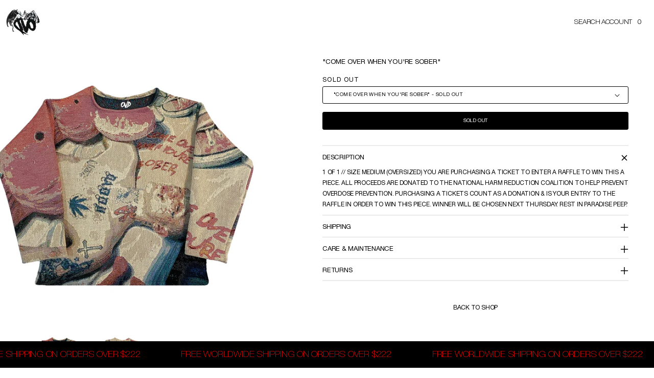

--- FILE ---
content_type: text/html; charset=utf-8
request_url: https://whathappenedtogod.co/en-be/products/come-over-when-you-re-sober
body_size: 31043
content:
<!doctype html>
<!-- Developed by Perier / perier.agency -->
<html class="no-js" lang="en">
<head>
    <meta charset="utf-8">
    <meta http-equiv="X-UA-Compatible" content="IE=edge">
    <meta name="viewport" content="width=device-width,initial-scale=1">
    <meta name="theme-color" content="">
    <link rel="canonical" href="https://whathappenedtogod.co/en-be/products/come-over-when-you-re-sober"><link rel="icon" type="image/png" href="//whathappenedtogod.co/cdn/shop/files/ovd_logo_front.png?crop=center&height=32&v=1617790613&width=32"><link rel="preconnect" href="https://fonts.shopifycdn.com" crossorigin><title>
        &quot;COME OVER WHEN YOU&#39;RE SOBER&quot;
 &ndash; whathappenedtogod</title>

    
        <meta name="description" content="1 OF 1 // SIZE MEDIUM (OVERSIZED) YOU ARE PURCHASING A TICKET TO ENTER A RAFFLE TO WIN THIS A PIECE. ALL PROCEEDS ARE DONATED TO THE NATIONAL HARM REDUCTION COALITION TO HELP PREVENT OVERDOSE PREVENTION. PURCHASING A TICKETS COUNT AS A DONATION &amp;amp; IS YOUR ENTRY TO THE RAFFLE IN ORDER TO WIN THIS PIECE. WINNER WILL B">
    

    

<meta property="og:site_name" content="whathappenedtogod">
<meta property="og:url" content="https://whathappenedtogod.co/en-be/products/come-over-when-you-re-sober">
<meta property="og:title" content="&quot;COME OVER WHEN YOU&#39;RE SOBER&quot;">
<meta property="og:type" content="product">
<meta property="og:description" content="1 OF 1 // SIZE MEDIUM (OVERSIZED) YOU ARE PURCHASING A TICKET TO ENTER A RAFFLE TO WIN THIS A PIECE. ALL PROCEEDS ARE DONATED TO THE NATIONAL HARM REDUCTION COALITION TO HELP PREVENT OVERDOSE PREVENTION. PURCHASING A TICKETS COUNT AS A DONATION &amp;amp; IS YOUR ENTRY TO THE RAFFLE IN ORDER TO WIN THIS PIECE. WINNER WILL B"><meta property="og:image" content="http://whathappenedtogod.co/cdn/shop/files/82COMEOVERWHENYOURESOBER.jpg?v=1762439534">
  <meta property="og:image:secure_url" content="https://whathappenedtogod.co/cdn/shop/files/82COMEOVERWHENYOURESOBER.jpg?v=1762439534">
  <meta property="og:image:width" content="3000">
  <meta property="og:image:height" content="3000"><meta property="og:price:amount" content="3,95">
  <meta property="og:price:currency" content="EUR"><meta name="twitter:card" content="summary_large_image">
<meta name="twitter:title" content="&quot;COME OVER WHEN YOU&#39;RE SOBER&quot;">
<meta name="twitter:description" content="1 OF 1 // SIZE MEDIUM (OVERSIZED) YOU ARE PURCHASING A TICKET TO ENTER A RAFFLE TO WIN THIS A PIECE. ALL PROCEEDS ARE DONATED TO THE NATIONAL HARM REDUCTION COALITION TO HELP PREVENT OVERDOSE PREVENTION. PURCHASING A TICKETS COUNT AS A DONATION &amp;amp; IS YOUR ENTRY TO THE RAFFLE IN ORDER TO WIN THIS PIECE. WINNER WILL B">


    <script src="//whathappenedtogod.co/cdn/shop/t/12/assets/constants.js?v=58251544750838685771747866177" defer="defer"></script>
    <script src="//whathappenedtogod.co/cdn/shop/t/12/assets/pubsub.js?v=158357773527763999511747866177" defer="defer"></script>
    <script src="//whathappenedtogod.co/cdn/shop/t/12/assets/global.js?v=150942589213773662961747866177" defer="defer"></script>
    <script src="//whathappenedtogod.co/cdn/shop/t/12/assets/header-menu.js?v=168298438050866836361758566425" defer="defer"></script><script>window.performance && window.performance.mark && window.performance.mark('shopify.content_for_header.start');</script><meta name="google-site-verification" content="19ewv6TiVaIlSlNMTHG-3BLryjZLGR8zkljPrPJAWgE">
<meta id="shopify-digital-wallet" name="shopify-digital-wallet" content="/31850397833/digital_wallets/dialog">
<meta name="shopify-checkout-api-token" content="a412303e3c3c54c35525045c07465676">
<meta id="in-context-paypal-metadata" data-shop-id="31850397833" data-venmo-supported="false" data-environment="production" data-locale="en_US" data-paypal-v4="true" data-currency="EUR">
<link rel="alternate" hreflang="x-default" href="https://whathappenedtogod.co/products/come-over-when-you-re-sober">
<link rel="alternate" hreflang="en-AU" href="https://whathappenedtogod.co/en-au/products/come-over-when-you-re-sober">
<link rel="alternate" hreflang="en-BE" href="https://whathappenedtogod.co/en-be/products/come-over-when-you-re-sober">
<link rel="alternate" hreflang="en-CA" href="https://whathappenedtogod.co/en-ca/products/come-over-when-you-re-sober">
<link rel="alternate" hreflang="en-DK" href="https://whathappenedtogod.co/en-dk/products/come-over-when-you-re-sober">
<link rel="alternate" hreflang="en-FI" href="https://whathappenedtogod.co/en-fi/products/come-over-when-you-re-sober">
<link rel="alternate" hreflang="en-FR" href="https://whathappenedtogod.co/en-fr/products/come-over-when-you-re-sober">
<link rel="alternate" hreflang="en-DE" href="https://whathappenedtogod.co/en-de/products/come-over-when-you-re-sober">
<link rel="alternate" hreflang="en-HK" href="https://whathappenedtogod.co/en-hk/products/come-over-when-you-re-sober">
<link rel="alternate" hreflang="en-IE" href="https://whathappenedtogod.co/en-ie/products/come-over-when-you-re-sober">
<link rel="alternate" hreflang="en-IL" href="https://whathappenedtogod.co/en-il/products/come-over-when-you-re-sober">
<link rel="alternate" hreflang="en-IT" href="https://whathappenedtogod.co/en-it/products/come-over-when-you-re-sober">
<link rel="alternate" hreflang="en-JP" href="https://whathappenedtogod.co/en-jp/products/come-over-when-you-re-sober">
<link rel="alternate" hreflang="en-MX" href="https://whathappenedtogod.co/en-mx/products/come-over-when-you-re-sober">
<link rel="alternate" hreflang="en-NL" href="https://whathappenedtogod.co/en-nl/products/come-over-when-you-re-sober">
<link rel="alternate" hreflang="en-NZ" href="https://whathappenedtogod.co/en-nz/products/come-over-when-you-re-sober">
<link rel="alternate" hreflang="en-NO" href="https://whathappenedtogod.co/en-no/products/come-over-when-you-re-sober">
<link rel="alternate" hreflang="en-PL" href="https://whathappenedtogod.co/en-pl/products/come-over-when-you-re-sober">
<link rel="alternate" hreflang="en-RO" href="https://whathappenedtogod.co/en-ro/products/come-over-when-you-re-sober">
<link rel="alternate" hreflang="en-SG" href="https://whathappenedtogod.co/en-sg/products/come-over-when-you-re-sober">
<link rel="alternate" hreflang="en-ES" href="https://whathappenedtogod.co/en-es/products/come-over-when-you-re-sober">
<link rel="alternate" hreflang="en-SE" href="https://whathappenedtogod.co/en-se/products/come-over-when-you-re-sober">
<link rel="alternate" hreflang="en-CH" href="https://whathappenedtogod.co/en-ch/products/come-over-when-you-re-sober">
<link rel="alternate" hreflang="en-UG" href="https://whathappenedtogod.co/en-ug/products/come-over-when-you-re-sober">
<link rel="alternate" hreflang="en-AE" href="https://whathappenedtogod.co/en-ae/products/come-over-when-you-re-sober">
<link rel="alternate" hreflang="en-GB" href="https://whathappenedtogod.co/en-gb/products/come-over-when-you-re-sober">
<link rel="alternate" type="application/json+oembed" href="https://whathappenedtogod.co/en-be/products/come-over-when-you-re-sober.oembed">
<script async="async" src="/checkouts/internal/preloads.js?locale=en-BE"></script>
<link rel="preconnect" href="https://shop.app" crossorigin="anonymous">
<script async="async" src="https://shop.app/checkouts/internal/preloads.js?locale=en-BE&shop_id=31850397833" crossorigin="anonymous"></script>
<script id="apple-pay-shop-capabilities" type="application/json">{"shopId":31850397833,"countryCode":"US","currencyCode":"EUR","merchantCapabilities":["supports3DS"],"merchantId":"gid:\/\/shopify\/Shop\/31850397833","merchantName":"whathappenedtogod","requiredBillingContactFields":["postalAddress","email","phone"],"requiredShippingContactFields":["postalAddress","email","phone"],"shippingType":"shipping","supportedNetworks":["visa","masterCard","amex","discover","elo","jcb"],"total":{"type":"pending","label":"whathappenedtogod","amount":"1.00"},"shopifyPaymentsEnabled":true,"supportsSubscriptions":true}</script>
<script id="shopify-features" type="application/json">{"accessToken":"a412303e3c3c54c35525045c07465676","betas":["rich-media-storefront-analytics"],"domain":"whathappenedtogod.co","predictiveSearch":true,"shopId":31850397833,"locale":"en"}</script>
<script>var Shopify = Shopify || {};
Shopify.shop = "whathappenedtogod.myshopify.com";
Shopify.locale = "en";
Shopify.currency = {"active":"EUR","rate":"0.864695755"};
Shopify.country = "BE";
Shopify.theme = {"name":"OVD 3.0","id":143582068873,"schema_name":"OVD","schema_version":"2.0.0","theme_store_id":null,"role":"main"};
Shopify.theme.handle = "null";
Shopify.theme.style = {"id":null,"handle":null};
Shopify.cdnHost = "whathappenedtogod.co/cdn";
Shopify.routes = Shopify.routes || {};
Shopify.routes.root = "/en-be/";</script>
<script type="module">!function(o){(o.Shopify=o.Shopify||{}).modules=!0}(window);</script>
<script>!function(o){function n(){var o=[];function n(){o.push(Array.prototype.slice.apply(arguments))}return n.q=o,n}var t=o.Shopify=o.Shopify||{};t.loadFeatures=n(),t.autoloadFeatures=n()}(window);</script>
<script>
  window.ShopifyPay = window.ShopifyPay || {};
  window.ShopifyPay.apiHost = "shop.app\/pay";
  window.ShopifyPay.redirectState = null;
</script>
<script id="shop-js-analytics" type="application/json">{"pageType":"product"}</script>
<script defer="defer" async type="module" src="//whathappenedtogod.co/cdn/shopifycloud/shop-js/modules/v2/client.init-shop-cart-sync_DtuiiIyl.en.esm.js"></script>
<script defer="defer" async type="module" src="//whathappenedtogod.co/cdn/shopifycloud/shop-js/modules/v2/chunk.common_CUHEfi5Q.esm.js"></script>
<script type="module">
  await import("//whathappenedtogod.co/cdn/shopifycloud/shop-js/modules/v2/client.init-shop-cart-sync_DtuiiIyl.en.esm.js");
await import("//whathappenedtogod.co/cdn/shopifycloud/shop-js/modules/v2/chunk.common_CUHEfi5Q.esm.js");

  window.Shopify.SignInWithShop?.initShopCartSync?.({"fedCMEnabled":true,"windoidEnabled":true});

</script>
<script>
  window.Shopify = window.Shopify || {};
  if (!window.Shopify.featureAssets) window.Shopify.featureAssets = {};
  window.Shopify.featureAssets['shop-js'] = {"shop-cart-sync":["modules/v2/client.shop-cart-sync_DFoTY42P.en.esm.js","modules/v2/chunk.common_CUHEfi5Q.esm.js"],"init-fed-cm":["modules/v2/client.init-fed-cm_D2UNy1i2.en.esm.js","modules/v2/chunk.common_CUHEfi5Q.esm.js"],"init-shop-email-lookup-coordinator":["modules/v2/client.init-shop-email-lookup-coordinator_BQEe2rDt.en.esm.js","modules/v2/chunk.common_CUHEfi5Q.esm.js"],"shop-cash-offers":["modules/v2/client.shop-cash-offers_3CTtReFF.en.esm.js","modules/v2/chunk.common_CUHEfi5Q.esm.js","modules/v2/chunk.modal_BewljZkx.esm.js"],"shop-button":["modules/v2/client.shop-button_C6oxCjDL.en.esm.js","modules/v2/chunk.common_CUHEfi5Q.esm.js"],"init-windoid":["modules/v2/client.init-windoid_5pix8xhK.en.esm.js","modules/v2/chunk.common_CUHEfi5Q.esm.js"],"avatar":["modules/v2/client.avatar_BTnouDA3.en.esm.js"],"init-shop-cart-sync":["modules/v2/client.init-shop-cart-sync_DtuiiIyl.en.esm.js","modules/v2/chunk.common_CUHEfi5Q.esm.js"],"shop-toast-manager":["modules/v2/client.shop-toast-manager_BYv_8cH1.en.esm.js","modules/v2/chunk.common_CUHEfi5Q.esm.js"],"pay-button":["modules/v2/client.pay-button_FnF9EIkY.en.esm.js","modules/v2/chunk.common_CUHEfi5Q.esm.js"],"shop-login-button":["modules/v2/client.shop-login-button_CH1KUpOf.en.esm.js","modules/v2/chunk.common_CUHEfi5Q.esm.js","modules/v2/chunk.modal_BewljZkx.esm.js"],"init-customer-accounts-sign-up":["modules/v2/client.init-customer-accounts-sign-up_aj7QGgYS.en.esm.js","modules/v2/client.shop-login-button_CH1KUpOf.en.esm.js","modules/v2/chunk.common_CUHEfi5Q.esm.js","modules/v2/chunk.modal_BewljZkx.esm.js"],"init-shop-for-new-customer-accounts":["modules/v2/client.init-shop-for-new-customer-accounts_NbnYRf_7.en.esm.js","modules/v2/client.shop-login-button_CH1KUpOf.en.esm.js","modules/v2/chunk.common_CUHEfi5Q.esm.js","modules/v2/chunk.modal_BewljZkx.esm.js"],"init-customer-accounts":["modules/v2/client.init-customer-accounts_ppedhqCH.en.esm.js","modules/v2/client.shop-login-button_CH1KUpOf.en.esm.js","modules/v2/chunk.common_CUHEfi5Q.esm.js","modules/v2/chunk.modal_BewljZkx.esm.js"],"shop-follow-button":["modules/v2/client.shop-follow-button_CMIBBa6u.en.esm.js","modules/v2/chunk.common_CUHEfi5Q.esm.js","modules/v2/chunk.modal_BewljZkx.esm.js"],"lead-capture":["modules/v2/client.lead-capture_But0hIyf.en.esm.js","modules/v2/chunk.common_CUHEfi5Q.esm.js","modules/v2/chunk.modal_BewljZkx.esm.js"],"checkout-modal":["modules/v2/client.checkout-modal_BBxc70dQ.en.esm.js","modules/v2/chunk.common_CUHEfi5Q.esm.js","modules/v2/chunk.modal_BewljZkx.esm.js"],"shop-login":["modules/v2/client.shop-login_hM3Q17Kl.en.esm.js","modules/v2/chunk.common_CUHEfi5Q.esm.js","modules/v2/chunk.modal_BewljZkx.esm.js"],"payment-terms":["modules/v2/client.payment-terms_CAtGlQYS.en.esm.js","modules/v2/chunk.common_CUHEfi5Q.esm.js","modules/v2/chunk.modal_BewljZkx.esm.js"]};
</script>
<script>(function() {
  var isLoaded = false;
  function asyncLoad() {
    if (isLoaded) return;
    isLoaded = true;
    var urls = ["https:\/\/d18eg7dreypte5.cloudfront.net\/browse-abandonment\/smsbump_timer.js?shop=whathappenedtogod.myshopify.com"];
    for (var i = 0; i < urls.length; i++) {
      var s = document.createElement('script');
      s.type = 'text/javascript';
      s.async = true;
      s.src = urls[i];
      var x = document.getElementsByTagName('script')[0];
      x.parentNode.insertBefore(s, x);
    }
  };
  if(window.attachEvent) {
    window.attachEvent('onload', asyncLoad);
  } else {
    window.addEventListener('load', asyncLoad, false);
  }
})();</script>
<script id="__st">var __st={"a":31850397833,"offset":-18000,"reqid":"c0b90cde-17a5-4650-8775-f9f60079f3b7-1767164704","pageurl":"whathappenedtogod.co\/en-be\/products\/come-over-when-you-re-sober","u":"1f49042fdbc4","p":"product","rtyp":"product","rid":6638248755337};</script>
<script>window.ShopifyPaypalV4VisibilityTracking = true;</script>
<script id="form-persister">!function(){'use strict';const t='contact',e='new_comment',n=[[t,t],['blogs',e],['comments',e],[t,'customer']],o='password',r='form_key',c=['recaptcha-v3-token','g-recaptcha-response','h-captcha-response',o],s=()=>{try{return window.sessionStorage}catch{return}},i='__shopify_v',u=t=>t.elements[r],a=function(){const t=[...n].map((([t,e])=>`form[action*='/${t}']:not([data-nocaptcha='true']) input[name='form_type'][value='${e}']`)).join(',');var e;return e=t,()=>e?[...document.querySelectorAll(e)].map((t=>t.form)):[]}();function m(t){const e=u(t);a().includes(t)&&(!e||!e.value)&&function(t){try{if(!s())return;!function(t){const e=s();if(!e)return;const n=u(t);if(!n)return;const o=n.value;o&&e.removeItem(o)}(t);const e=Array.from(Array(32),(()=>Math.random().toString(36)[2])).join('');!function(t,e){u(t)||t.append(Object.assign(document.createElement('input'),{type:'hidden',name:r})),t.elements[r].value=e}(t,e),function(t,e){const n=s();if(!n)return;const r=[...t.querySelectorAll(`input[type='${o}']`)].map((({name:t})=>t)),u=[...c,...r],a={};for(const[o,c]of new FormData(t).entries())u.includes(o)||(a[o]=c);n.setItem(e,JSON.stringify({[i]:1,action:t.action,data:a}))}(t,e)}catch(e){console.error('failed to persist form',e)}}(t)}const f=t=>{if('true'===t.dataset.persistBound)return;const e=function(t,e){const n=function(t){return'function'==typeof t.submit?t.submit:HTMLFormElement.prototype.submit}(t).bind(t);return function(){let t;return()=>{t||(t=!0,(()=>{try{e(),n()}catch(t){(t=>{console.error('form submit failed',t)})(t)}})(),setTimeout((()=>t=!1),250))}}()}(t,(()=>{m(t)}));!function(t,e){if('function'==typeof t.submit&&'function'==typeof e)try{t.submit=e}catch{}}(t,e),t.addEventListener('submit',(t=>{t.preventDefault(),e()})),t.dataset.persistBound='true'};!function(){function t(t){const e=(t=>{const e=t.target;return e instanceof HTMLFormElement?e:e&&e.form})(t);e&&m(e)}document.addEventListener('submit',t),document.addEventListener('DOMContentLoaded',(()=>{const e=a();for(const t of e)f(t);var n;n=document.body,new window.MutationObserver((t=>{for(const e of t)if('childList'===e.type&&e.addedNodes.length)for(const t of e.addedNodes)1===t.nodeType&&'FORM'===t.tagName&&a().includes(t)&&f(t)})).observe(n,{childList:!0,subtree:!0,attributes:!1}),document.removeEventListener('submit',t)}))}()}();</script>
<script integrity="sha256-4kQ18oKyAcykRKYeNunJcIwy7WH5gtpwJnB7kiuLZ1E=" data-source-attribution="shopify.loadfeatures" defer="defer" src="//whathappenedtogod.co/cdn/shopifycloud/storefront/assets/storefront/load_feature-a0a9edcb.js" crossorigin="anonymous"></script>
<script crossorigin="anonymous" defer="defer" src="//whathappenedtogod.co/cdn/shopifycloud/storefront/assets/shopify_pay/storefront-65b4c6d7.js?v=20250812"></script>
<script data-source-attribution="shopify.dynamic_checkout.dynamic.init">var Shopify=Shopify||{};Shopify.PaymentButton=Shopify.PaymentButton||{isStorefrontPortableWallets:!0,init:function(){window.Shopify.PaymentButton.init=function(){};var t=document.createElement("script");t.src="https://whathappenedtogod.co/cdn/shopifycloud/portable-wallets/latest/portable-wallets.en.js",t.type="module",document.head.appendChild(t)}};
</script>
<script data-source-attribution="shopify.dynamic_checkout.buyer_consent">
  function portableWalletsHideBuyerConsent(e){var t=document.getElementById("shopify-buyer-consent"),n=document.getElementById("shopify-subscription-policy-button");t&&n&&(t.classList.add("hidden"),t.setAttribute("aria-hidden","true"),n.removeEventListener("click",e))}function portableWalletsShowBuyerConsent(e){var t=document.getElementById("shopify-buyer-consent"),n=document.getElementById("shopify-subscription-policy-button");t&&n&&(t.classList.remove("hidden"),t.removeAttribute("aria-hidden"),n.addEventListener("click",e))}window.Shopify?.PaymentButton&&(window.Shopify.PaymentButton.hideBuyerConsent=portableWalletsHideBuyerConsent,window.Shopify.PaymentButton.showBuyerConsent=portableWalletsShowBuyerConsent);
</script>
<script data-source-attribution="shopify.dynamic_checkout.cart.bootstrap">document.addEventListener("DOMContentLoaded",(function(){function t(){return document.querySelector("shopify-accelerated-checkout-cart, shopify-accelerated-checkout")}if(t())Shopify.PaymentButton.init();else{new MutationObserver((function(e,n){t()&&(Shopify.PaymentButton.init(),n.disconnect())})).observe(document.body,{childList:!0,subtree:!0})}}));
</script>
<link id="shopify-accelerated-checkout-styles" rel="stylesheet" media="screen" href="https://whathappenedtogod.co/cdn/shopifycloud/portable-wallets/latest/accelerated-checkout-backwards-compat.css" crossorigin="anonymous">
<style id="shopify-accelerated-checkout-cart">
        #shopify-buyer-consent {
  margin-top: 1em;
  display: inline-block;
  width: 100%;
}

#shopify-buyer-consent.hidden {
  display: none;
}

#shopify-subscription-policy-button {
  background: none;
  border: none;
  padding: 0;
  text-decoration: underline;
  font-size: inherit;
  cursor: pointer;
}

#shopify-subscription-policy-button::before {
  box-shadow: none;
}

      </style>
<link rel="stylesheet" media="screen" href="//whathappenedtogod.co/cdn/shop/t/12/compiled_assets/styles.css?14687">
<script>window.performance && window.performance.mark && window.performance.mark('shopify.content_for_header.end');</script>

    <style>
    @font-face {
        font-family: 'Helvetica Neue';
        src: url('//whathappenedtogod.co/cdn/shop/t/12/assets/HelveticaNeue-Black.woff2?v=183129226654466036351747866177') format('woff2'),
        url('//whathappenedtogod.co/cdn/shop/t/12/assets/HelveticaNeue-Black.woff?v=96285347562013930981747866177') format('woff');
        font-weight: 900;
        font-style: normal;
        font-display: swap;
    }

    @font-face {
        font-family: 'Helvetica Neue';
        src: url('//whathappenedtogod.co/cdn/shop/t/12/assets/HelveticaNeue-BlackItalic.woff2?v=49817463353646313321747866177') format('woff2'),
        url('//whathappenedtogod.co/cdn/shop/t/12/assets/HelveticaNeue-BlackItalic.woff?v=107919062887532816981747866177') format('woff');
        font-weight: 900;
        font-style: italic;
        font-display: swap;
    }

    @font-face {
        font-family: 'Helvetica Neue';
        src: url('//whathappenedtogod.co/cdn/shop/t/12/assets/HelveticaNeue-Bold.woff2?v=29535530398025792511747866177') format('woff2'),
        url('//whathappenedtogod.co/cdn/shop/t/12/assets/HelveticaNeue-Bold.woff?v=30439151015762119381747866177') format('woff');
        font-weight: bold;
        font-style: normal;
        font-display: swap;
    }

    @font-face {
        font-family: 'Helvetica Neue';
        src: url('//whathappenedtogod.co/cdn/shop/t/12/assets/HelveticaNeue-BoldItalic.woff2?v=63723040264072662211747866177') format('woff2'),
        url('//whathappenedtogod.co/cdn/shop/t/12/assets/HelveticaNeue-BoldItalic.woff?v=37911642174965756181747866177') format('woff');
        font-weight: bold;
        font-style: italic;
        font-display: swap;
    }

    @font-face {
        font-family: 'Helvetica Neue';
        src: url('//whathappenedtogod.co/cdn/shop/t/12/assets/HelveticaNeue-Heavy.woff2?v=31525559619169597441747866177') format('woff2'),
        url('//whathappenedtogod.co/cdn/shop/t/12/assets/HelveticaNeue-Heavy.woff?v=25303397818912569151747866177') format('woff');
        font-weight: 900;
        font-style: normal;
        font-display: swap;
    }

    @font-face {
        font-family: 'Helvetica Neue';
        src: url('//whathappenedtogod.co/cdn/shop/t/12/assets/HelveticaNeue-HeavyItalic.woff2?v=27070993529055251331747866177') format('woff2'),
        url('//whathappenedtogod.co/cdn/shop/t/12/assets/HelveticaNeue-HeavyItalic.woff?v=172586844480510113601747866177') format('woff');
        font-weight: 900;
        font-style: italic;
        font-display: swap;
    }

    @font-face {
        font-family: 'Helvetica Neue';
        src: url('//whathappenedtogod.co/cdn/shop/t/12/assets/HelveticaNeue-Light.woff2?v=152877809431002052491747866177') format('woff2'),
        url('//whathappenedtogod.co/cdn/shop/t/12/assets/HelveticaNeue-Light.woff?v=80804543104482113071747866177') format('woff');
        font-weight: 300;
        font-style: normal;
        font-display: swap;
    }

    @font-face {
        font-family: 'Helvetica Neue';
        src: url('//whathappenedtogod.co/cdn/shop/t/12/assets/HelveticaNeue-Italic.woff2?v=9227263726026225341747866177') format('woff2'),
        url('//whathappenedtogod.co/cdn/shop/t/12/assets/HelveticaNeue-Italic.woff?v=96318236592090857581747866177') format('woff');
        font-weight: normal;
        font-style: italic;
        font-display: swap;
    }

    @font-face {
        font-family: 'Helvetica Neue';
        src: url('//whathappenedtogod.co/cdn/shop/t/12/assets/HelveticaNeue-LightItalic.woff2?v=156009057147945444821747866177') format('woff2'),
        url('//whathappenedtogod.co/cdn/shop/t/12/assets/HelveticaNeue-LightItalic.woff?v=91693397301216669601747866177') format('woff');
        font-weight: 300;
        font-style: italic;
        font-display: swap;
    }

    @font-face {
        font-family: 'Helvetica Neue';
        src: url('//whathappenedtogod.co/cdn/shop/t/12/assets/HelveticaNeue-MediumItalic.woff2?v=167145731107909309271747866177') format('woff2'),
        url('//whathappenedtogod.co/cdn/shop/t/12/assets/HelveticaNeue-MediumItalic.woff?v=127239390209741313161747866177') format('woff');
        font-weight: 500;
        font-style: italic;
        font-display: swap;
    }

    @font-face {
        font-family: 'Helvetica Neue';
        src: url('//whathappenedtogod.co/cdn/shop/t/12/assets/HelveticaNeue-Medium.woff2?v=179157213152888350801747866177') format('woff2'),
        url('//whathappenedtogod.co/cdn/shop/t/12/assets/HelveticaNeue-Medium.woff?v=164030062552187725011747866177') format('woff');
        font-weight: 500;
        font-style: normal;
        font-display: swap;
    }

    @font-face {
        font-family: 'Helvetica Neue';
        src: url('//whathappenedtogod.co/cdn/shop/t/12/assets/HelveticaNeue-ThinItalic.woff2?v=130858974034480250541747866177') format('woff2'),
        url('//whathappenedtogod.co/cdn/shop/t/12/assets/HelveticaNeue-ThinItalic.woff?v=85161000988412937191747866177') format('woff');
        font-weight: 100;
        font-style: italic;
        font-display: swap;
    }

    @font-face {
        font-family: 'Helvetica Neue';
        src: url('//whathappenedtogod.co/cdn/shop/t/12/assets/HelveticaNeue-Thin.woff2?v=115158294740831585001747866177') format('woff2'),
        url('//whathappenedtogod.co/cdn/shop/t/12/assets/HelveticaNeue-Thin.woff?v=182807115536621767011747866177') format('woff');
        font-weight: 100;
        font-style: normal;
        font-display: swap;
    }

    @font-face {
        font-family: 'Helvetica Neue';
        src: url('//whathappenedtogod.co/cdn/shop/t/12/assets/HelveticaNeue-Roman.woff2?v=135792681161162954891747866177') format('woff2'),
        url('//whathappenedtogod.co/cdn/shop/t/12/assets/HelveticaNeue-Roman.woff?v=25000093585023382151747866177') format('woff');
        font-weight: normal;
        font-style: normal;
        font-display: swap;
    }

    @font-face {
        font-family: 'Helvetica Neue';
        src: url('//whathappenedtogod.co/cdn/shop/t/12/assets/HelveticaNeue-UltraLightItalic.woff2?v=35460643210862378111747866177') format('woff2'),
        url('//whathappenedtogod.co/cdn/shop/t/12/assets/HelveticaNeue-UltraLightItalic.woff?v=38130343499314175261747866177') format('woff');
        font-weight: 200;
        font-style: italic;
        font-display: swap;
    }

    @font-face {
        font-family: 'Helvetica Neue';
        src: url('//whathappenedtogod.co/cdn/shop/t/12/assets/HelveticaNeue-UltraLight.woff2?v=183817186492651214331747866177') format('woff2'),
        url('//whathappenedtogod.co/cdn/shop/t/12/assets/HelveticaNeue-UltraLight.woff?v=114937690312668323791747866177') format('woff');
        font-weight: 200;
        font-style: normal;
        font-display: swap;
    }
</style>


    <style data-shopify>
        Liquid error (layout/theme line 51): font_face can only be used with a font drop
        
        
        
        Liquid error (layout/theme line 55): font_face can only be used with a font drop

        ## TODO: Remove this once the color scheme is implemented
        
            :root,
            .color-scheme-1 {
            --color-background: 255,255,255;
            
                --gradient-background: #ffffff;
            

            

            --color-foreground: 0,0,0;
            --color-background-contrast: 191,191,191;
            --color-shadow: 18,18,18;
            --color-button: 18,18,18;
            --color-button-text: 255,255,255;
            --color-secondary-button: 255,255,255;
            --color-secondary-button-text: 18,18,18;
            --color-link: 18,18,18;
            --color-badge-foreground: 0,0,0;
            --color-badge-background: 255,255,255;
            --color-badge-border: 0,0,0;
            --payment-terms-background-color: rgb(255 255 255);
            }
        
            
            .color-scheme-2 {
            --color-background: 243,243,243;
            
                --gradient-background: #f3f3f3;
            

            

            --color-foreground: 18,18,18;
            --color-background-contrast: 179,179,179;
            --color-shadow: 18,18,18;
            --color-button: 18,18,18;
            --color-button-text: 243,243,243;
            --color-secondary-button: 243,243,243;
            --color-secondary-button-text: 18,18,18;
            --color-link: 18,18,18;
            --color-badge-foreground: 18,18,18;
            --color-badge-background: 243,243,243;
            --color-badge-border: 18,18,18;
            --payment-terms-background-color: rgb(243 243 243);
            }
        
            
            .color-scheme-3 {
            --color-background: 36,40,51;
            
                --gradient-background: #242833;
            

            

            --color-foreground: 255,255,255;
            --color-background-contrast: 47,52,66;
            --color-shadow: 18,18,18;
            --color-button: 255,255,255;
            --color-button-text: 0,0,0;
            --color-secondary-button: 36,40,51;
            --color-secondary-button-text: 255,255,255;
            --color-link: 255,255,255;
            --color-badge-foreground: 255,255,255;
            --color-badge-background: 36,40,51;
            --color-badge-border: 255,255,255;
            --payment-terms-background-color: rgb(36 40 51);
            }
        
            
            .color-scheme-4 {
            --color-background: 18,18,18;
            
                --gradient-background: #121212;
            

            

            --color-foreground: 255,255,255;
            --color-background-contrast: 146,146,146;
            --color-shadow: 18,18,18;
            --color-button: 255,255,255;
            --color-button-text: 18,18,18;
            --color-secondary-button: 18,18,18;
            --color-secondary-button-text: 255,255,255;
            --color-link: 255,255,255;
            --color-badge-foreground: 255,255,255;
            --color-badge-background: 18,18,18;
            --color-badge-border: 255,255,255;
            --payment-terms-background-color: rgb(18 18 18);
            }
        
            
            .color-scheme-5 {
            --color-background: 51,79,180;
            
                --gradient-background: #334fb4;
            

            

            --color-foreground: 255,255,255;
            --color-background-contrast: 23,35,81;
            --color-shadow: 18,18,18;
            --color-button: 255,255,255;
            --color-button-text: 51,79,180;
            --color-secondary-button: 51,79,180;
            --color-secondary-button-text: 255,255,255;
            --color-link: 255,255,255;
            --color-badge-foreground: 255,255,255;
            --color-badge-background: 51,79,180;
            --color-badge-border: 255,255,255;
            --payment-terms-background-color: rgb(51 79 180);
            }
        

        body, .color-scheme-1, .color-scheme-2, .color-scheme-3, .color-scheme-4, .color-scheme-5 {
        color: rgba(var(--color-foreground), 0.75);
        background-color: rgb(var(--color-background));
        }

        :root {
        --font-body-family: 'Helvetica Neue', 'Helvetica', 'Arial', sans-serif;
        --font-body-style: normal;
        --font-body-weight: ;
        --font-body-weight-bold: 300;

        --font-heading-family: 'Helvetica Neue', 'Helvetica', 'Arial', sans-serif;
        --font-heading-style: ;
        --font-heading-weight: ;

        --font-body-scale: 1.0;
        --font-heading-scale: 1.0;

        --media-padding: px;
        --media-border-opacity: 0.05;
        --media-border-width: 1px;
        --media-radius: 0px;
        --media-shadow-opacity: 0.0;
        --media-shadow-horizontal-offset: 0px;
        --media-shadow-vertical-offset: 4px;
        --media-shadow-blur-radius: 5px;
        --media-shadow-visible: 0;

        --page-width: 120rem;
        --page-width-margin: 0rem;

        --product-card-image-padding: 0.0rem;
        --product-card-corner-radius: 0.0rem;
        --product-card-text-alignment: left;
        --product-card-border-width: 0.0rem;
        --product-card-border-opacity: 0.1;
        --product-card-shadow-opacity: 0.0;
        --product-card-shadow-visible: 0;
        --product-card-shadow-horizontal-offset: 0.0rem;
        --product-card-shadow-vertical-offset: 0.4rem;
        --product-card-shadow-blur-radius: 0.5rem;

        --collection-card-image-padding: 0.0rem;
        --collection-card-corner-radius: 0.0rem;
        --collection-card-text-alignment: left;
        --collection-card-border-width: 0.0rem;
        --collection-card-border-opacity: 0.1;
        --collection-card-shadow-opacity: 0.0;
        --collection-card-shadow-visible: 0;
        --collection-card-shadow-horizontal-offset: 0.0rem;
        --collection-card-shadow-vertical-offset: 0.4rem;
        --collection-card-shadow-blur-radius: 0.5rem;

        --blog-card-image-padding: 0.0rem;
        --blog-card-corner-radius: 0.0rem;
        --blog-card-text-alignment: left;
        --blog-card-border-width: 0.0rem;
        --blog-card-border-opacity: 0.1;
        --blog-card-shadow-opacity: 0.0;
        --blog-card-shadow-visible: 0;
        --blog-card-shadow-horizontal-offset: 0.0rem;
        --blog-card-shadow-vertical-offset: 0.4rem;
        --blog-card-shadow-blur-radius: 0.5rem;

        --badge-corner-radius: 4.0rem;

        --popup-border-width: 1px;
        --popup-border-opacity: 0.1;
        --popup-corner-radius: 0px;
        --popup-shadow-opacity: 0.05;
        --popup-shadow-horizontal-offset: 0px;
        --popup-shadow-vertical-offset: 4px;
        --popup-shadow-blur-radius: 5px;

        --drawer-border-width: 1px;
        --drawer-border-opacity: 0.1;
        --drawer-shadow-opacity: 0.0;
        --drawer-shadow-horizontal-offset: 0px;
        --drawer-shadow-vertical-offset: 4px;
        --drawer-shadow-blur-radius: 5px;

        --spacing-sections-desktop: 0px;
        --spacing-sections-mobile: 0px;

        --grid-desktop-vertical-spacing: 100px;
        --grid-desktop-horizontal-spacing: 150px;
        --grid-mobile-vertical-spacing: 50px;
        --grid-mobile-horizontal-spacing: 75px;

        --text-boxes-border-opacity: 0.1;
        --text-boxes-border-width: 0px;
        --text-boxes-radius: 0px;
        --text-boxes-shadow-opacity: 0.0;
        --text-boxes-shadow-visible: 0;
        --text-boxes-shadow-horizontal-offset: 0px;
        --text-boxes-shadow-vertical-offset: 4px;
        --text-boxes-shadow-blur-radius: 5px;

        --buttons-radius: 3px;
        --buttons-radius-outset: 3px;
        --buttons-border-width: 1px;
        --buttons-border-opacity: 1.0;
        --buttons-shadow-opacity: 0.0;
        --buttons-shadow-visible: 0;
        --buttons-shadow-horizontal-offset: 0px;
        --buttons-shadow-vertical-offset: 4px;
        --buttons-shadow-blur-radius: 5px;
        --buttons-border-offset: 0px;

        --inputs-radius: 3px;
        --inputs-border-width: 1px;
        --inputs-border-opacity: 0.55;
        --inputs-shadow-opacity: 0.0;
        --inputs-shadow-horizontal-offset: 0px;
        --inputs-margin-offset: 0px;
        --inputs-shadow-vertical-offset: 4px;
        --inputs-shadow-blur-radius: 5px;
        --inputs-radius-outset: 3px;

        --variant-pills-radius: 40px;
        --variant-pills-border-width: 1px;
        --variant-pills-border-opacity: 0.55;
        --variant-pills-shadow-opacity: 0.0;
        --variant-pills-shadow-horizontal-offset: 0px;
        --variant-pills-shadow-vertical-offset: 4px;
        --variant-pills-shadow-blur-radius: 5px;
        }

        *,
        *::before,
        *::after {
        box-sizing: inherit;
        }

        html {
        box-sizing: border-box;
        font-size: calc(var(--font-body-scale) * 62.5%);
        height: 100%;
        }

        body {
        display: grid;
        grid-template-rows: auto auto 1fr auto;
        grid-template-columns: 100%;
        min-height: 100%;
        margin: 0;
        font-size: 9.99px;
        letter-spacing: -0.222px!important; /* -0.444px */
        line-height: calc(1 + 0.8 / var(--font-body-scale));
        font-family: var(--font-body-family);
        font-style: var(--font-body-style);
        font-weight: var(--font-body-weight);
        }


        @media screen and (min-width: 750px) {
        body {
        font-size: 13.33px;
        }
        }
 
        body.no-scroll {
            overflow: hidden;
            position: fixed;
        }
    </style>

    <link href="//whathappenedtogod.co/cdn/shop/t/12/assets/base.css?v=129802680149309120451759752550" rel="stylesheet" type="text/css" media="all" />

    
    <link rel="preload" as="font" href="//whathappenedtogod.co/cdn/shop/t/12/assets/HelveticaNeue-Black.woff2?v=183129226654466036351747866177" type="font/woff2" crossorigin>
    <link rel="preload" as="font" href="//whathappenedtogod.co/cdn/shop/t/12/assets/HelveticaNeue-BlackItalic.woff2?v=49817463353646313321747866177" type="font/woff2"
          crossorigin>
    <link rel="preload" as="font" href="//whathappenedtogod.co/cdn/shop/t/12/assets/HelveticaNeue-Bold.woff2?v=29535530398025792511747866177" type="font/woff2" crossorigin>
    <link rel="preload" as="font" href="//whathappenedtogod.co/cdn/shop/t/12/assets/HelveticaNeue-BoldItalic.woff2?v=63723040264072662211747866177" type="font/woff2"
          crossorigin>
    <link rel="preload" as="font" href="//whathappenedtogod.co/cdn/shop/t/12/assets/HelveticaNeue-Heavy.woff2?v=31525559619169597441747866177" type="font/woff2" crossorigin>
    <link rel="preload" as="font" href="//whathappenedtogod.co/cdn/shop/t/12/assets/HelveticaNeue-HeavyItalic.woff2?v=27070993529055251331747866177" type="font/woff2"
          crossorigin>
    <link rel="preload" as="font" href="//whathappenedtogod.co/cdn/shop/t/12/assets/HelveticaNeue-Light.woff2?v=152877809431002052491747866177" type="font/woff2" crossorigin>
    <link rel="preload" as="font" href="//whathappenedtogod.co/cdn/shop/t/12/assets/HelveticaNeue-Italic.woff2?v=9227263726026225341747866177" type="font/woff2" crossorigin>
    <link rel="preload" as="font" href="//whathappenedtogod.co/cdn/shop/t/12/assets/HelveticaNeue-LightItalic.woff2?v=156009057147945444821747866177" type="font/woff2"
          crossorigin>
    <link rel="preload" as="font" href="//whathappenedtogod.co/cdn/shop/t/12/assets/HelveticaNeue-MediumItalic.woff2?v=167145731107909309271747866177" type="font/woff2"
          crossorigin>
    <link rel="preload" as="font" href="//whathappenedtogod.co/cdn/shop/t/12/assets/HelveticaNeue-Medium.woff2?v=179157213152888350801747866177" type="font/woff2" crossorigin>
    <link rel="preload" as="font" href="//whathappenedtogod.co/cdn/shop/t/12/assets/HelveticaNeue-ThinItalic.woff2?v=130858974034480250541747866177" type="font/woff2"
          crossorigin>
    <link rel="preload" as="font" href="//whathappenedtogod.co/cdn/shop/t/12/assets/HelveticaNeue-Thin.woff2?v=115158294740831585001747866177" type="font/woff2" crossorigin>
    <link rel="preload" as="font" href="//whathappenedtogod.co/cdn/shop/t/12/assets/HelveticaNeue-Roman.woff2?v=135792681161162954891747866177" type="font/woff2" crossorigin>
    <link rel="preload" as="font" href="//whathappenedtogod.co/cdn/shop/t/12/assets/HelveticaNeue-UltraLightItalic.woff2?v=35460643210862378111747866177" type="font/woff2"
          crossorigin>
    <link rel="preload" as="font" href="//whathappenedtogod.co/cdn/shop/t/12/assets/HelveticaNeue-UltraLight.woff2?v=183817186492651214331747866177" type="font/woff2"
          crossorigin>
    
<link href="//whathappenedtogod.co/cdn/shop/t/12/assets/component-localization-form.css?v=155603600527820746741747866177" rel="stylesheet" type="text/css" media="all" />
        <script src="//whathappenedtogod.co/cdn/shop/t/12/assets/localization-form.js?v=169565320306168926741747866177" defer="defer"></script><link href="//whathappenedtogod.co/cdn/shop/t/12/assets/component-expand-btn.css?v=76257135366487017131747866177" rel="stylesheet" type="text/css" media="all" />
    <script src="//whathappenedtogod.co/cdn/shop/t/12/assets/expand-btn.js?v=96670234381755492391747866177" defer="defer"></script>

    
<link
                rel="stylesheet"
                href="//whathappenedtogod.co/cdn/shop/t/12/assets/component-predictive-search.css?v=73225295836703166941754501562"
                media="print"
                onload="this.media='all'"
        ><script>
      document.documentElement.className = document.documentElement.className.replace('no-js', 'js');
      if (Shopify.designMode) {
        document.documentElement.classList.add('shopify-design-mode');
      }
    </script>
<!-- BEGIN app block: shopify://apps/klaviyo-email-marketing-sms/blocks/klaviyo-onsite-embed/2632fe16-c075-4321-a88b-50b567f42507 -->












  <script async src="https://static.klaviyo.com/onsite/js/Xkrsir/klaviyo.js?company_id=Xkrsir"></script>
  <script>!function(){if(!window.klaviyo){window._klOnsite=window._klOnsite||[];try{window.klaviyo=new Proxy({},{get:function(n,i){return"push"===i?function(){var n;(n=window._klOnsite).push.apply(n,arguments)}:function(){for(var n=arguments.length,o=new Array(n),w=0;w<n;w++)o[w]=arguments[w];var t="function"==typeof o[o.length-1]?o.pop():void 0,e=new Promise((function(n){window._klOnsite.push([i].concat(o,[function(i){t&&t(i),n(i)}]))}));return e}}})}catch(n){window.klaviyo=window.klaviyo||[],window.klaviyo.push=function(){var n;(n=window._klOnsite).push.apply(n,arguments)}}}}();</script>

  
    <script id="viewed_product">
      if (item == null) {
        var _learnq = _learnq || [];

        var MetafieldReviews = null
        var MetafieldYotpoRating = null
        var MetafieldYotpoCount = null
        var MetafieldLooxRating = null
        var MetafieldLooxCount = null
        var okendoProduct = null
        var okendoProductReviewCount = null
        var okendoProductReviewAverageValue = null
        try {
          // The following fields are used for Customer Hub recently viewed in order to add reviews.
          // This information is not part of __kla_viewed. Instead, it is part of __kla_viewed_reviewed_items
          MetafieldReviews = {};
          MetafieldYotpoRating = null
          MetafieldYotpoCount = null
          MetafieldLooxRating = null
          MetafieldLooxCount = null

          okendoProduct = null
          // If the okendo metafield is not legacy, it will error, which then requires the new json formatted data
          if (okendoProduct && 'error' in okendoProduct) {
            okendoProduct = null
          }
          okendoProductReviewCount = okendoProduct ? okendoProduct.reviewCount : null
          okendoProductReviewAverageValue = okendoProduct ? okendoProduct.reviewAverageValue : null
        } catch (error) {
          console.error('Error in Klaviyo onsite reviews tracking:', error);
        }

        var item = {
          Name: "\"COME OVER WHEN YOU'RE SOBER\"",
          ProductID: 6638248755337,
          Categories: ["SOLD OUT"],
          ImageURL: "https://whathappenedtogod.co/cdn/shop/files/82COMEOVERWHENYOURESOBER_grande.jpg?v=1762439534",
          URL: "https://whathappenedtogod.co/en-be/products/come-over-when-you-re-sober",
          Brand: "whathappenedtogod",
          Price: "€3,95",
          Value: "3,95",
          CompareAtPrice: "€0,00"
        };
        _learnq.push(['track', 'Viewed Product', item]);
        _learnq.push(['trackViewedItem', {
          Title: item.Name,
          ItemId: item.ProductID,
          Categories: item.Categories,
          ImageUrl: item.ImageURL,
          Url: item.URL,
          Metadata: {
            Brand: item.Brand,
            Price: item.Price,
            Value: item.Value,
            CompareAtPrice: item.CompareAtPrice
          },
          metafields:{
            reviews: MetafieldReviews,
            yotpo:{
              rating: MetafieldYotpoRating,
              count: MetafieldYotpoCount,
            },
            loox:{
              rating: MetafieldLooxRating,
              count: MetafieldLooxCount,
            },
            okendo: {
              rating: okendoProductReviewAverageValue,
              count: okendoProductReviewCount,
            }
          }
        }]);
      }
    </script>
  




  <script>
    window.klaviyoReviewsProductDesignMode = false
  </script>



  <!-- BEGIN app snippet: customer-hub-data --><script>
  if (!window.customerHub) {
    window.customerHub = {};
  }
  window.customerHub.storefrontRoutes = {
    login: "https://whathappenedtogod.co/customer_authentication/redirect?locale=en&region_country=BE?return_url=%2F%23k-hub",
    register: "https://account.whathappenedtogod.co?locale=en?return_url=%2F%23k-hub",
    logout: "/en-be/account/logout",
    profile: "/en-be/account",
    addresses: "/en-be/account/addresses",
  };
  
  window.customerHub.userId = null;
  
  window.customerHub.storeDomain = "whathappenedtogod.myshopify.com";

  
    window.customerHub.activeProduct = {
      name: "\"COME OVER WHEN YOU'RE SOBER\"",
      category: null,
      imageUrl: "https://whathappenedtogod.co/cdn/shop/files/82COMEOVERWHENYOURESOBER_grande.jpg?v=1762439534",
      id: "6638248755337",
      link: "https://whathappenedtogod.co/en-be/products/come-over-when-you-re-sober",
      variants: [
        
          {
            id: "39494331203721",
            
            imageUrl: null,
            
            price: "395",
            currency: "USD",
            availableForSale: false,
            title: "\"COME OVER WHEN YOU'RE SOBER\"",
          },
        
      ],
    };
    window.customerHub.activeProduct.variants.forEach((variant) => {
        
        variant.price = `${variant.price.slice(0, -2)}.${variant.price.slice(-2)}`;
    });
  

  
    window.customerHub.storeLocale = {
        currentLanguage: 'en',
        currentCountry: 'BE',
        availableLanguages: [
          
            {
              iso_code: 'en',
              endonym_name: 'English'
            }
          
        ],
        availableCountries: [
          
            {
              iso_code: 'AL',
              name: 'Albania',
              currency_code: 'ALL'
            },
          
            {
              iso_code: 'DZ',
              name: 'Algeria',
              currency_code: 'DZD'
            },
          
            {
              iso_code: 'AD',
              name: 'Andorra',
              currency_code: 'EUR'
            },
          
            {
              iso_code: 'AO',
              name: 'Angola',
              currency_code: 'USD'
            },
          
            {
              iso_code: 'AI',
              name: 'Anguilla',
              currency_code: 'XCD'
            },
          
            {
              iso_code: 'AG',
              name: 'Antigua &amp; Barbuda',
              currency_code: 'XCD'
            },
          
            {
              iso_code: 'AR',
              name: 'Argentina',
              currency_code: 'USD'
            },
          
            {
              iso_code: 'AM',
              name: 'Armenia',
              currency_code: 'AMD'
            },
          
            {
              iso_code: 'AW',
              name: 'Aruba',
              currency_code: 'AWG'
            },
          
            {
              iso_code: 'AU',
              name: 'Australia',
              currency_code: 'AUD'
            },
          
            {
              iso_code: 'AT',
              name: 'Austria',
              currency_code: 'EUR'
            },
          
            {
              iso_code: 'AZ',
              name: 'Azerbaijan',
              currency_code: 'AZN'
            },
          
            {
              iso_code: 'BS',
              name: 'Bahamas',
              currency_code: 'BSD'
            },
          
            {
              iso_code: 'BH',
              name: 'Bahrain',
              currency_code: 'USD'
            },
          
            {
              iso_code: 'BD',
              name: 'Bangladesh',
              currency_code: 'BDT'
            },
          
            {
              iso_code: 'BB',
              name: 'Barbados',
              currency_code: 'BBD'
            },
          
            {
              iso_code: 'BE',
              name: 'Belgium',
              currency_code: 'EUR'
            },
          
            {
              iso_code: 'BZ',
              name: 'Belize',
              currency_code: 'BZD'
            },
          
            {
              iso_code: 'BJ',
              name: 'Benin',
              currency_code: 'XOF'
            },
          
            {
              iso_code: 'BM',
              name: 'Bermuda',
              currency_code: 'USD'
            },
          
            {
              iso_code: 'BT',
              name: 'Bhutan',
              currency_code: 'USD'
            },
          
            {
              iso_code: 'BO',
              name: 'Bolivia',
              currency_code: 'BOB'
            },
          
            {
              iso_code: 'BA',
              name: 'Bosnia &amp; Herzegovina',
              currency_code: 'BAM'
            },
          
            {
              iso_code: 'BW',
              name: 'Botswana',
              currency_code: 'BWP'
            },
          
            {
              iso_code: 'BR',
              name: 'Brazil',
              currency_code: 'USD'
            },
          
            {
              iso_code: 'VG',
              name: 'British Virgin Islands',
              currency_code: 'USD'
            },
          
            {
              iso_code: 'BN',
              name: 'Brunei',
              currency_code: 'BND'
            },
          
            {
              iso_code: 'BG',
              name: 'Bulgaria',
              currency_code: 'BGN'
            },
          
            {
              iso_code: 'BF',
              name: 'Burkina Faso',
              currency_code: 'XOF'
            },
          
            {
              iso_code: 'BI',
              name: 'Burundi',
              currency_code: 'BIF'
            },
          
            {
              iso_code: 'KH',
              name: 'Cambodia',
              currency_code: 'KHR'
            },
          
            {
              iso_code: 'CM',
              name: 'Cameroon',
              currency_code: 'XAF'
            },
          
            {
              iso_code: 'CA',
              name: 'Canada',
              currency_code: 'CAD'
            },
          
            {
              iso_code: 'CV',
              name: 'Cape Verde',
              currency_code: 'CVE'
            },
          
            {
              iso_code: 'BQ',
              name: 'Caribbean Netherlands',
              currency_code: 'USD'
            },
          
            {
              iso_code: 'KY',
              name: 'Cayman Islands',
              currency_code: 'KYD'
            },
          
            {
              iso_code: 'TD',
              name: 'Chad',
              currency_code: 'XAF'
            },
          
            {
              iso_code: 'CL',
              name: 'Chile',
              currency_code: 'USD'
            },
          
            {
              iso_code: 'CN',
              name: 'China',
              currency_code: 'CNY'
            },
          
            {
              iso_code: 'CO',
              name: 'Colombia',
              currency_code: 'USD'
            },
          
            {
              iso_code: 'KM',
              name: 'Comoros',
              currency_code: 'KMF'
            },
          
            {
              iso_code: 'CK',
              name: 'Cook Islands',
              currency_code: 'NZD'
            },
          
            {
              iso_code: 'CR',
              name: 'Costa Rica',
              currency_code: 'CRC'
            },
          
            {
              iso_code: 'HR',
              name: 'Croatia',
              currency_code: 'EUR'
            },
          
            {
              iso_code: 'CW',
              name: 'Curaçao',
              currency_code: 'ANG'
            },
          
            {
              iso_code: 'CY',
              name: 'Cyprus',
              currency_code: 'EUR'
            },
          
            {
              iso_code: 'CZ',
              name: 'Czechia',
              currency_code: 'CZK'
            },
          
            {
              iso_code: 'DK',
              name: 'Denmark',
              currency_code: 'DKK'
            },
          
            {
              iso_code: 'DJ',
              name: 'Djibouti',
              currency_code: 'DJF'
            },
          
            {
              iso_code: 'DM',
              name: 'Dominica',
              currency_code: 'XCD'
            },
          
            {
              iso_code: 'DO',
              name: 'Dominican Republic',
              currency_code: 'DOP'
            },
          
            {
              iso_code: 'EC',
              name: 'Ecuador',
              currency_code: 'USD'
            },
          
            {
              iso_code: 'EG',
              name: 'Egypt',
              currency_code: 'EGP'
            },
          
            {
              iso_code: 'SV',
              name: 'El Salvador',
              currency_code: 'USD'
            },
          
            {
              iso_code: 'GQ',
              name: 'Equatorial Guinea',
              currency_code: 'XAF'
            },
          
            {
              iso_code: 'EE',
              name: 'Estonia',
              currency_code: 'EUR'
            },
          
            {
              iso_code: 'SZ',
              name: 'Eswatini',
              currency_code: 'USD'
            },
          
            {
              iso_code: 'ET',
              name: 'Ethiopia',
              currency_code: 'ETB'
            },
          
            {
              iso_code: 'FK',
              name: 'Falkland Islands',
              currency_code: 'FKP'
            },
          
            {
              iso_code: 'FO',
              name: 'Faroe Islands',
              currency_code: 'DKK'
            },
          
            {
              iso_code: 'FJ',
              name: 'Fiji',
              currency_code: 'FJD'
            },
          
            {
              iso_code: 'FI',
              name: 'Finland',
              currency_code: 'EUR'
            },
          
            {
              iso_code: 'FR',
              name: 'France',
              currency_code: 'EUR'
            },
          
            {
              iso_code: 'GF',
              name: 'French Guiana',
              currency_code: 'EUR'
            },
          
            {
              iso_code: 'PF',
              name: 'French Polynesia',
              currency_code: 'XPF'
            },
          
            {
              iso_code: 'GA',
              name: 'Gabon',
              currency_code: 'XOF'
            },
          
            {
              iso_code: 'GM',
              name: 'Gambia',
              currency_code: 'GMD'
            },
          
            {
              iso_code: 'GE',
              name: 'Georgia',
              currency_code: 'USD'
            },
          
            {
              iso_code: 'DE',
              name: 'Germany',
              currency_code: 'EUR'
            },
          
            {
              iso_code: 'GH',
              name: 'Ghana',
              currency_code: 'USD'
            },
          
            {
              iso_code: 'GI',
              name: 'Gibraltar',
              currency_code: 'GBP'
            },
          
            {
              iso_code: 'GR',
              name: 'Greece',
              currency_code: 'EUR'
            },
          
            {
              iso_code: 'GL',
              name: 'Greenland',
              currency_code: 'DKK'
            },
          
            {
              iso_code: 'GD',
              name: 'Grenada',
              currency_code: 'XCD'
            },
          
            {
              iso_code: 'GP',
              name: 'Guadeloupe',
              currency_code: 'EUR'
            },
          
            {
              iso_code: 'GT',
              name: 'Guatemala',
              currency_code: 'GTQ'
            },
          
            {
              iso_code: 'GG',
              name: 'Guernsey',
              currency_code: 'GBP'
            },
          
            {
              iso_code: 'GN',
              name: 'Guinea',
              currency_code: 'GNF'
            },
          
            {
              iso_code: 'GW',
              name: 'Guinea-Bissau',
              currency_code: 'XOF'
            },
          
            {
              iso_code: 'GY',
              name: 'Guyana',
              currency_code: 'GYD'
            },
          
            {
              iso_code: 'HT',
              name: 'Haiti',
              currency_code: 'USD'
            },
          
            {
              iso_code: 'HN',
              name: 'Honduras',
              currency_code: 'HNL'
            },
          
            {
              iso_code: 'HK',
              name: 'Hong Kong SAR',
              currency_code: 'HKD'
            },
          
            {
              iso_code: 'HU',
              name: 'Hungary',
              currency_code: 'HUF'
            },
          
            {
              iso_code: 'IS',
              name: 'Iceland',
              currency_code: 'ISK'
            },
          
            {
              iso_code: 'IN',
              name: 'India',
              currency_code: 'INR'
            },
          
            {
              iso_code: 'ID',
              name: 'Indonesia',
              currency_code: 'IDR'
            },
          
            {
              iso_code: 'IE',
              name: 'Ireland',
              currency_code: 'EUR'
            },
          
            {
              iso_code: 'IL',
              name: 'Israel',
              currency_code: 'ILS'
            },
          
            {
              iso_code: 'IT',
              name: 'Italy',
              currency_code: 'EUR'
            },
          
            {
              iso_code: 'JM',
              name: 'Jamaica',
              currency_code: 'JMD'
            },
          
            {
              iso_code: 'JP',
              name: 'Japan',
              currency_code: 'JPY'
            },
          
            {
              iso_code: 'JE',
              name: 'Jersey',
              currency_code: 'USD'
            },
          
            {
              iso_code: 'JO',
              name: 'Jordan',
              currency_code: 'USD'
            },
          
            {
              iso_code: 'KZ',
              name: 'Kazakhstan',
              currency_code: 'KZT'
            },
          
            {
              iso_code: 'KE',
              name: 'Kenya',
              currency_code: 'KES'
            },
          
            {
              iso_code: 'KI',
              name: 'Kiribati',
              currency_code: 'USD'
            },
          
            {
              iso_code: 'KW',
              name: 'Kuwait',
              currency_code: 'USD'
            },
          
            {
              iso_code: 'KG',
              name: 'Kyrgyzstan',
              currency_code: 'KGS'
            },
          
            {
              iso_code: 'LA',
              name: 'Laos',
              currency_code: 'LAK'
            },
          
            {
              iso_code: 'LV',
              name: 'Latvia',
              currency_code: 'EUR'
            },
          
            {
              iso_code: 'LS',
              name: 'Lesotho',
              currency_code: 'USD'
            },
          
            {
              iso_code: 'LI',
              name: 'Liechtenstein',
              currency_code: 'CHF'
            },
          
            {
              iso_code: 'LT',
              name: 'Lithuania',
              currency_code: 'EUR'
            },
          
            {
              iso_code: 'LU',
              name: 'Luxembourg',
              currency_code: 'EUR'
            },
          
            {
              iso_code: 'MO',
              name: 'Macao SAR',
              currency_code: 'MOP'
            },
          
            {
              iso_code: 'MG',
              name: 'Madagascar',
              currency_code: 'USD'
            },
          
            {
              iso_code: 'MW',
              name: 'Malawi',
              currency_code: 'MWK'
            },
          
            {
              iso_code: 'MY',
              name: 'Malaysia',
              currency_code: 'MYR'
            },
          
            {
              iso_code: 'MV',
              name: 'Maldives',
              currency_code: 'MVR'
            },
          
            {
              iso_code: 'MT',
              name: 'Malta',
              currency_code: 'EUR'
            },
          
            {
              iso_code: 'MQ',
              name: 'Martinique',
              currency_code: 'EUR'
            },
          
            {
              iso_code: 'MR',
              name: 'Mauritania',
              currency_code: 'USD'
            },
          
            {
              iso_code: 'MU',
              name: 'Mauritius',
              currency_code: 'MUR'
            },
          
            {
              iso_code: 'YT',
              name: 'Mayotte',
              currency_code: 'EUR'
            },
          
            {
              iso_code: 'MX',
              name: 'Mexico',
              currency_code: 'MXN'
            },
          
            {
              iso_code: 'MD',
              name: 'Moldova',
              currency_code: 'MDL'
            },
          
            {
              iso_code: 'MC',
              name: 'Monaco',
              currency_code: 'EUR'
            },
          
            {
              iso_code: 'MN',
              name: 'Mongolia',
              currency_code: 'MNT'
            },
          
            {
              iso_code: 'ME',
              name: 'Montenegro',
              currency_code: 'EUR'
            },
          
            {
              iso_code: 'MS',
              name: 'Montserrat',
              currency_code: 'XCD'
            },
          
            {
              iso_code: 'MA',
              name: 'Morocco',
              currency_code: 'MAD'
            },
          
            {
              iso_code: 'MZ',
              name: 'Mozambique',
              currency_code: 'USD'
            },
          
            {
              iso_code: 'NA',
              name: 'Namibia',
              currency_code: 'USD'
            },
          
            {
              iso_code: 'NR',
              name: 'Nauru',
              currency_code: 'AUD'
            },
          
            {
              iso_code: 'NP',
              name: 'Nepal',
              currency_code: 'NPR'
            },
          
            {
              iso_code: 'NL',
              name: 'Netherlands',
              currency_code: 'EUR'
            },
          
            {
              iso_code: 'NC',
              name: 'New Caledonia',
              currency_code: 'XPF'
            },
          
            {
              iso_code: 'NZ',
              name: 'New Zealand',
              currency_code: 'NZD'
            },
          
            {
              iso_code: 'NI',
              name: 'Nicaragua',
              currency_code: 'NIO'
            },
          
            {
              iso_code: 'NG',
              name: 'Nigeria',
              currency_code: 'NGN'
            },
          
            {
              iso_code: 'NU',
              name: 'Niue',
              currency_code: 'NZD'
            },
          
            {
              iso_code: 'MK',
              name: 'North Macedonia',
              currency_code: 'MKD'
            },
          
            {
              iso_code: 'NO',
              name: 'Norway',
              currency_code: 'NOK'
            },
          
            {
              iso_code: 'OM',
              name: 'Oman',
              currency_code: 'USD'
            },
          
            {
              iso_code: 'PK',
              name: 'Pakistan',
              currency_code: 'PKR'
            },
          
            {
              iso_code: 'PA',
              name: 'Panama',
              currency_code: 'USD'
            },
          
            {
              iso_code: 'PG',
              name: 'Papua New Guinea',
              currency_code: 'PGK'
            },
          
            {
              iso_code: 'PY',
              name: 'Paraguay',
              currency_code: 'PYG'
            },
          
            {
              iso_code: 'PE',
              name: 'Peru',
              currency_code: 'PEN'
            },
          
            {
              iso_code: 'PH',
              name: 'Philippines',
              currency_code: 'PHP'
            },
          
            {
              iso_code: 'PL',
              name: 'Poland',
              currency_code: 'PLN'
            },
          
            {
              iso_code: 'PT',
              name: 'Portugal',
              currency_code: 'EUR'
            },
          
            {
              iso_code: 'QA',
              name: 'Qatar',
              currency_code: 'QAR'
            },
          
            {
              iso_code: 'RE',
              name: 'Réunion',
              currency_code: 'EUR'
            },
          
            {
              iso_code: 'RO',
              name: 'Romania',
              currency_code: 'RON'
            },
          
            {
              iso_code: 'RW',
              name: 'Rwanda',
              currency_code: 'RWF'
            },
          
            {
              iso_code: 'WS',
              name: 'Samoa',
              currency_code: 'WST'
            },
          
            {
              iso_code: 'SM',
              name: 'San Marino',
              currency_code: 'EUR'
            },
          
            {
              iso_code: 'ST',
              name: 'São Tomé &amp; Príncipe',
              currency_code: 'STD'
            },
          
            {
              iso_code: 'SA',
              name: 'Saudi Arabia',
              currency_code: 'SAR'
            },
          
            {
              iso_code: 'SN',
              name: 'Senegal',
              currency_code: 'XOF'
            },
          
            {
              iso_code: 'RS',
              name: 'Serbia',
              currency_code: 'RSD'
            },
          
            {
              iso_code: 'SC',
              name: 'Seychelles',
              currency_code: 'USD'
            },
          
            {
              iso_code: 'SL',
              name: 'Sierra Leone',
              currency_code: 'SLL'
            },
          
            {
              iso_code: 'SG',
              name: 'Singapore',
              currency_code: 'SGD'
            },
          
            {
              iso_code: 'SK',
              name: 'Slovakia',
              currency_code: 'EUR'
            },
          
            {
              iso_code: 'SI',
              name: 'Slovenia',
              currency_code: 'EUR'
            },
          
            {
              iso_code: 'SB',
              name: 'Solomon Islands',
              currency_code: 'SBD'
            },
          
            {
              iso_code: 'ZA',
              name: 'South Africa',
              currency_code: 'USD'
            },
          
            {
              iso_code: 'KR',
              name: 'South Korea',
              currency_code: 'KRW'
            },
          
            {
              iso_code: 'ES',
              name: 'Spain',
              currency_code: 'EUR'
            },
          
            {
              iso_code: 'LK',
              name: 'Sri Lanka',
              currency_code: 'LKR'
            },
          
            {
              iso_code: 'BL',
              name: 'St. Barthélemy',
              currency_code: 'EUR'
            },
          
            {
              iso_code: 'SH',
              name: 'St. Helena',
              currency_code: 'SHP'
            },
          
            {
              iso_code: 'KN',
              name: 'St. Kitts &amp; Nevis',
              currency_code: 'XCD'
            },
          
            {
              iso_code: 'LC',
              name: 'St. Lucia',
              currency_code: 'XCD'
            },
          
            {
              iso_code: 'MF',
              name: 'St. Martin',
              currency_code: 'EUR'
            },
          
            {
              iso_code: 'VC',
              name: 'St. Vincent &amp; Grenadines',
              currency_code: 'XCD'
            },
          
            {
              iso_code: 'SR',
              name: 'Suriname',
              currency_code: 'USD'
            },
          
            {
              iso_code: 'SE',
              name: 'Sweden',
              currency_code: 'SEK'
            },
          
            {
              iso_code: 'CH',
              name: 'Switzerland',
              currency_code: 'CHF'
            },
          
            {
              iso_code: 'TW',
              name: 'Taiwan',
              currency_code: 'TWD'
            },
          
            {
              iso_code: 'TZ',
              name: 'Tanzania',
              currency_code: 'TZS'
            },
          
            {
              iso_code: 'TH',
              name: 'Thailand',
              currency_code: 'THB'
            },
          
            {
              iso_code: 'TL',
              name: 'Timor-Leste',
              currency_code: 'USD'
            },
          
            {
              iso_code: 'TG',
              name: 'Togo',
              currency_code: 'XOF'
            },
          
            {
              iso_code: 'TO',
              name: 'Tonga',
              currency_code: 'TOP'
            },
          
            {
              iso_code: 'TT',
              name: 'Trinidad &amp; Tobago',
              currency_code: 'TTD'
            },
          
            {
              iso_code: 'TN',
              name: 'Tunisia',
              currency_code: 'USD'
            },
          
            {
              iso_code: 'TR',
              name: 'Türkiye',
              currency_code: 'USD'
            },
          
            {
              iso_code: 'TC',
              name: 'Turks &amp; Caicos Islands',
              currency_code: 'USD'
            },
          
            {
              iso_code: 'TV',
              name: 'Tuvalu',
              currency_code: 'AUD'
            },
          
            {
              iso_code: 'UG',
              name: 'Uganda',
              currency_code: 'UGX'
            },
          
            {
              iso_code: 'AE',
              name: 'United Arab Emirates',
              currency_code: 'AED'
            },
          
            {
              iso_code: 'GB',
              name: 'United Kingdom',
              currency_code: 'GBP'
            },
          
            {
              iso_code: 'US',
              name: 'United States',
              currency_code: 'USD'
            },
          
            {
              iso_code: 'UY',
              name: 'Uruguay',
              currency_code: 'UYU'
            },
          
            {
              iso_code: 'UZ',
              name: 'Uzbekistan',
              currency_code: 'UZS'
            },
          
            {
              iso_code: 'VU',
              name: 'Vanuatu',
              currency_code: 'VUV'
            },
          
            {
              iso_code: 'VN',
              name: 'Vietnam',
              currency_code: 'VND'
            },
          
            {
              iso_code: 'ZM',
              name: 'Zambia',
              currency_code: 'USD'
            }
          
        ]
    };
  
</script>
<!-- END app snippet -->





<!-- END app block --><link href="https://monorail-edge.shopifysvc.com" rel="dns-prefetch">
<script>(function(){if ("sendBeacon" in navigator && "performance" in window) {try {var session_token_from_headers = performance.getEntriesByType('navigation')[0].serverTiming.find(x => x.name == '_s').description;} catch {var session_token_from_headers = undefined;}var session_cookie_matches = document.cookie.match(/_shopify_s=([^;]*)/);var session_token_from_cookie = session_cookie_matches && session_cookie_matches.length === 2 ? session_cookie_matches[1] : "";var session_token = session_token_from_headers || session_token_from_cookie || "";function handle_abandonment_event(e) {var entries = performance.getEntries().filter(function(entry) {return /monorail-edge.shopifysvc.com/.test(entry.name);});if (!window.abandonment_tracked && entries.length === 0) {window.abandonment_tracked = true;var currentMs = Date.now();var navigation_start = performance.timing.navigationStart;var payload = {shop_id: 31850397833,url: window.location.href,navigation_start,duration: currentMs - navigation_start,session_token,page_type: "product"};window.navigator.sendBeacon("https://monorail-edge.shopifysvc.com/v1/produce", JSON.stringify({schema_id: "online_store_buyer_site_abandonment/1.1",payload: payload,metadata: {event_created_at_ms: currentMs,event_sent_at_ms: currentMs}}));}}window.addEventListener('pagehide', handle_abandonment_event);}}());</script>
<script id="web-pixels-manager-setup">(function e(e,d,r,n,o){if(void 0===o&&(o={}),!Boolean(null===(a=null===(i=window.Shopify)||void 0===i?void 0:i.analytics)||void 0===a?void 0:a.replayQueue)){var i,a;window.Shopify=window.Shopify||{};var t=window.Shopify;t.analytics=t.analytics||{};var s=t.analytics;s.replayQueue=[],s.publish=function(e,d,r){return s.replayQueue.push([e,d,r]),!0};try{self.performance.mark("wpm:start")}catch(e){}var l=function(){var e={modern:/Edge?\/(1{2}[4-9]|1[2-9]\d|[2-9]\d{2}|\d{4,})\.\d+(\.\d+|)|Firefox\/(1{2}[4-9]|1[2-9]\d|[2-9]\d{2}|\d{4,})\.\d+(\.\d+|)|Chrom(ium|e)\/(9{2}|\d{3,})\.\d+(\.\d+|)|(Maci|X1{2}).+ Version\/(15\.\d+|(1[6-9]|[2-9]\d|\d{3,})\.\d+)([,.]\d+|)( \(\w+\)|)( Mobile\/\w+|) Safari\/|Chrome.+OPR\/(9{2}|\d{3,})\.\d+\.\d+|(CPU[ +]OS|iPhone[ +]OS|CPU[ +]iPhone|CPU IPhone OS|CPU iPad OS)[ +]+(15[._]\d+|(1[6-9]|[2-9]\d|\d{3,})[._]\d+)([._]\d+|)|Android:?[ /-](13[3-9]|1[4-9]\d|[2-9]\d{2}|\d{4,})(\.\d+|)(\.\d+|)|Android.+Firefox\/(13[5-9]|1[4-9]\d|[2-9]\d{2}|\d{4,})\.\d+(\.\d+|)|Android.+Chrom(ium|e)\/(13[3-9]|1[4-9]\d|[2-9]\d{2}|\d{4,})\.\d+(\.\d+|)|SamsungBrowser\/([2-9]\d|\d{3,})\.\d+/,legacy:/Edge?\/(1[6-9]|[2-9]\d|\d{3,})\.\d+(\.\d+|)|Firefox\/(5[4-9]|[6-9]\d|\d{3,})\.\d+(\.\d+|)|Chrom(ium|e)\/(5[1-9]|[6-9]\d|\d{3,})\.\d+(\.\d+|)([\d.]+$|.*Safari\/(?![\d.]+ Edge\/[\d.]+$))|(Maci|X1{2}).+ Version\/(10\.\d+|(1[1-9]|[2-9]\d|\d{3,})\.\d+)([,.]\d+|)( \(\w+\)|)( Mobile\/\w+|) Safari\/|Chrome.+OPR\/(3[89]|[4-9]\d|\d{3,})\.\d+\.\d+|(CPU[ +]OS|iPhone[ +]OS|CPU[ +]iPhone|CPU IPhone OS|CPU iPad OS)[ +]+(10[._]\d+|(1[1-9]|[2-9]\d|\d{3,})[._]\d+)([._]\d+|)|Android:?[ /-](13[3-9]|1[4-9]\d|[2-9]\d{2}|\d{4,})(\.\d+|)(\.\d+|)|Mobile Safari.+OPR\/([89]\d|\d{3,})\.\d+\.\d+|Android.+Firefox\/(13[5-9]|1[4-9]\d|[2-9]\d{2}|\d{4,})\.\d+(\.\d+|)|Android.+Chrom(ium|e)\/(13[3-9]|1[4-9]\d|[2-9]\d{2}|\d{4,})\.\d+(\.\d+|)|Android.+(UC? ?Browser|UCWEB|U3)[ /]?(15\.([5-9]|\d{2,})|(1[6-9]|[2-9]\d|\d{3,})\.\d+)\.\d+|SamsungBrowser\/(5\.\d+|([6-9]|\d{2,})\.\d+)|Android.+MQ{2}Browser\/(14(\.(9|\d{2,})|)|(1[5-9]|[2-9]\d|\d{3,})(\.\d+|))(\.\d+|)|K[Aa][Ii]OS\/(3\.\d+|([4-9]|\d{2,})\.\d+)(\.\d+|)/},d=e.modern,r=e.legacy,n=navigator.userAgent;return n.match(d)?"modern":n.match(r)?"legacy":"unknown"}(),u="modern"===l?"modern":"legacy",c=(null!=n?n:{modern:"",legacy:""})[u],f=function(e){return[e.baseUrl,"/wpm","/b",e.hashVersion,"modern"===e.buildTarget?"m":"l",".js"].join("")}({baseUrl:d,hashVersion:r,buildTarget:u}),m=function(e){var d=e.version,r=e.bundleTarget,n=e.surface,o=e.pageUrl,i=e.monorailEndpoint;return{emit:function(e){var a=e.status,t=e.errorMsg,s=(new Date).getTime(),l=JSON.stringify({metadata:{event_sent_at_ms:s},events:[{schema_id:"web_pixels_manager_load/3.1",payload:{version:d,bundle_target:r,page_url:o,status:a,surface:n,error_msg:t},metadata:{event_created_at_ms:s}}]});if(!i)return console&&console.warn&&console.warn("[Web Pixels Manager] No Monorail endpoint provided, skipping logging."),!1;try{return self.navigator.sendBeacon.bind(self.navigator)(i,l)}catch(e){}var u=new XMLHttpRequest;try{return u.open("POST",i,!0),u.setRequestHeader("Content-Type","text/plain"),u.send(l),!0}catch(e){return console&&console.warn&&console.warn("[Web Pixels Manager] Got an unhandled error while logging to Monorail."),!1}}}}({version:r,bundleTarget:l,surface:e.surface,pageUrl:self.location.href,monorailEndpoint:e.monorailEndpoint});try{o.browserTarget=l,function(e){var d=e.src,r=e.async,n=void 0===r||r,o=e.onload,i=e.onerror,a=e.sri,t=e.scriptDataAttributes,s=void 0===t?{}:t,l=document.createElement("script"),u=document.querySelector("head"),c=document.querySelector("body");if(l.async=n,l.src=d,a&&(l.integrity=a,l.crossOrigin="anonymous"),s)for(var f in s)if(Object.prototype.hasOwnProperty.call(s,f))try{l.dataset[f]=s[f]}catch(e){}if(o&&l.addEventListener("load",o),i&&l.addEventListener("error",i),u)u.appendChild(l);else{if(!c)throw new Error("Did not find a head or body element to append the script");c.appendChild(l)}}({src:f,async:!0,onload:function(){if(!function(){var e,d;return Boolean(null===(d=null===(e=window.Shopify)||void 0===e?void 0:e.analytics)||void 0===d?void 0:d.initialized)}()){var d=window.webPixelsManager.init(e)||void 0;if(d){var r=window.Shopify.analytics;r.replayQueue.forEach((function(e){var r=e[0],n=e[1],o=e[2];d.publishCustomEvent(r,n,o)})),r.replayQueue=[],r.publish=d.publishCustomEvent,r.visitor=d.visitor,r.initialized=!0}}},onerror:function(){return m.emit({status:"failed",errorMsg:"".concat(f," has failed to load")})},sri:function(e){var d=/^sha384-[A-Za-z0-9+/=]+$/;return"string"==typeof e&&d.test(e)}(c)?c:"",scriptDataAttributes:o}),m.emit({status:"loading"})}catch(e){m.emit({status:"failed",errorMsg:(null==e?void 0:e.message)||"Unknown error"})}}})({shopId: 31850397833,storefrontBaseUrl: "https://whathappenedtogod.co",extensionsBaseUrl: "https://extensions.shopifycdn.com/cdn/shopifycloud/web-pixels-manager",monorailEndpoint: "https://monorail-edge.shopifysvc.com/unstable/produce_batch",surface: "storefront-renderer",enabledBetaFlags: ["2dca8a86","a0d5f9d2"],webPixelsConfigList: [{"id":"1492025481","configuration":"{\"accountID\":\"Xkrsir\",\"webPixelConfig\":\"eyJlbmFibGVBZGRlZFRvQ2FydEV2ZW50cyI6IHRydWV9\"}","eventPayloadVersion":"v1","runtimeContext":"STRICT","scriptVersion":"524f6c1ee37bacdca7657a665bdca589","type":"APP","apiClientId":123074,"privacyPurposes":["ANALYTICS","MARKETING"],"dataSharingAdjustments":{"protectedCustomerApprovalScopes":["read_customer_address","read_customer_email","read_customer_name","read_customer_personal_data","read_customer_phone"]}},{"id":"490307721","configuration":"{\"store\":\"whathappenedtogod.myshopify.com\"}","eventPayloadVersion":"v1","runtimeContext":"STRICT","scriptVersion":"8450b52b59e80bfb2255f1e069ee1acd","type":"APP","apiClientId":740217,"privacyPurposes":["ANALYTICS","MARKETING","SALE_OF_DATA"],"dataSharingAdjustments":{"protectedCustomerApprovalScopes":["read_customer_address","read_customer_email","read_customer_name","read_customer_personal_data","read_customer_phone"]}},{"id":"487653513","configuration":"{\"config\":\"{\\\"pixel_id\\\":\\\"G-MQDXNHJ651\\\",\\\"target_country\\\":\\\"US\\\",\\\"gtag_events\\\":[{\\\"type\\\":\\\"begin_checkout\\\",\\\"action_label\\\":[\\\"G-MQDXNHJ651\\\",\\\"AW-10848151349\\\/jLiqCLfvzJYDELXO5rQo\\\"]},{\\\"type\\\":\\\"search\\\",\\\"action_label\\\":[\\\"G-MQDXNHJ651\\\",\\\"AW-10848151349\\\/fsHuCLrvzJYDELXO5rQo\\\"]},{\\\"type\\\":\\\"view_item\\\",\\\"action_label\\\":[\\\"G-MQDXNHJ651\\\",\\\"AW-10848151349\\\/pFJrCLHvzJYDELXO5rQo\\\",\\\"MC-CK4TNZZSKP\\\"]},{\\\"type\\\":\\\"purchase\\\",\\\"action_label\\\":[\\\"G-MQDXNHJ651\\\",\\\"AW-10848151349\\\/c8UpCK7vzJYDELXO5rQo\\\",\\\"MC-CK4TNZZSKP\\\"]},{\\\"type\\\":\\\"page_view\\\",\\\"action_label\\\":[\\\"G-MQDXNHJ651\\\",\\\"AW-10848151349\\\/AWgkCKvvzJYDELXO5rQo\\\",\\\"MC-CK4TNZZSKP\\\"]},{\\\"type\\\":\\\"add_payment_info\\\",\\\"action_label\\\":[\\\"G-MQDXNHJ651\\\",\\\"AW-10848151349\\\/UtwuCL3vzJYDELXO5rQo\\\"]},{\\\"type\\\":\\\"add_to_cart\\\",\\\"action_label\\\":[\\\"G-MQDXNHJ651\\\",\\\"AW-10848151349\\\/payCCLTvzJYDELXO5rQo\\\"]}],\\\"enable_monitoring_mode\\\":false}\"}","eventPayloadVersion":"v1","runtimeContext":"OPEN","scriptVersion":"b2a88bafab3e21179ed38636efcd8a93","type":"APP","apiClientId":1780363,"privacyPurposes":[],"dataSharingAdjustments":{"protectedCustomerApprovalScopes":["read_customer_address","read_customer_email","read_customer_name","read_customer_personal_data","read_customer_phone"]}},{"id":"410681481","configuration":"{\"pixelCode\":\"C625TE6UA7PVAL1LOT50\"}","eventPayloadVersion":"v1","runtimeContext":"STRICT","scriptVersion":"22e92c2ad45662f435e4801458fb78cc","type":"APP","apiClientId":4383523,"privacyPurposes":["ANALYTICS","MARKETING","SALE_OF_DATA"],"dataSharingAdjustments":{"protectedCustomerApprovalScopes":["read_customer_address","read_customer_email","read_customer_name","read_customer_personal_data","read_customer_phone"]}},{"id":"142835849","configuration":"{\"pixel_id\":\"737004144207717\",\"pixel_type\":\"facebook_pixel\",\"metaapp_system_user_token\":\"-\"}","eventPayloadVersion":"v1","runtimeContext":"OPEN","scriptVersion":"ca16bc87fe92b6042fbaa3acc2fbdaa6","type":"APP","apiClientId":2329312,"privacyPurposes":["ANALYTICS","MARKETING","SALE_OF_DATA"],"dataSharingAdjustments":{"protectedCustomerApprovalScopes":["read_customer_address","read_customer_email","read_customer_name","read_customer_personal_data","read_customer_phone"]}},{"id":"68681865","configuration":"{\"tagID\":\"2613041048670\"}","eventPayloadVersion":"v1","runtimeContext":"STRICT","scriptVersion":"18031546ee651571ed29edbe71a3550b","type":"APP","apiClientId":3009811,"privacyPurposes":["ANALYTICS","MARKETING","SALE_OF_DATA"],"dataSharingAdjustments":{"protectedCustomerApprovalScopes":["read_customer_address","read_customer_email","read_customer_name","read_customer_personal_data","read_customer_phone"]}},{"id":"shopify-app-pixel","configuration":"{}","eventPayloadVersion":"v1","runtimeContext":"STRICT","scriptVersion":"0450","apiClientId":"shopify-pixel","type":"APP","privacyPurposes":["ANALYTICS","MARKETING"]},{"id":"shopify-custom-pixel","eventPayloadVersion":"v1","runtimeContext":"LAX","scriptVersion":"0450","apiClientId":"shopify-pixel","type":"CUSTOM","privacyPurposes":["ANALYTICS","MARKETING"]}],isMerchantRequest: false,initData: {"shop":{"name":"whathappenedtogod","paymentSettings":{"currencyCode":"USD"},"myshopifyDomain":"whathappenedtogod.myshopify.com","countryCode":"US","storefrontUrl":"https:\/\/whathappenedtogod.co\/en-be"},"customer":null,"cart":null,"checkout":null,"productVariants":[{"price":{"amount":3.95,"currencyCode":"EUR"},"product":{"title":"\"COME OVER WHEN YOU'RE SOBER\"","vendor":"whathappenedtogod","id":"6638248755337","untranslatedTitle":"\"COME OVER WHEN YOU'RE SOBER\"","url":"\/en-be\/products\/come-over-when-you-re-sober","type":"SWEATERS \u0026 HOODIES"},"id":"39494331203721","image":{"src":"\/\/whathappenedtogod.co\/cdn\/shop\/files\/82COMEOVERWHENYOURESOBER.jpg?v=1762439534"},"sku":"OVD-444-084-M","title":"\"COME OVER WHEN YOU'RE SOBER\"","untranslatedTitle":"\"COME OVER WHEN YOU'RE SOBER\""}],"purchasingCompany":null},},"https://whathappenedtogod.co/cdn","da62cc92w68dfea28pcf9825a4m392e00d0",{"modern":"","legacy":""},{"shopId":"31850397833","storefrontBaseUrl":"https:\/\/whathappenedtogod.co","extensionBaseUrl":"https:\/\/extensions.shopifycdn.com\/cdn\/shopifycloud\/web-pixels-manager","surface":"storefront-renderer","enabledBetaFlags":"[\"2dca8a86\", \"a0d5f9d2\"]","isMerchantRequest":"false","hashVersion":"da62cc92w68dfea28pcf9825a4m392e00d0","publish":"custom","events":"[[\"page_viewed\",{}],[\"product_viewed\",{\"productVariant\":{\"price\":{\"amount\":3.95,\"currencyCode\":\"EUR\"},\"product\":{\"title\":\"\\\"COME OVER WHEN YOU'RE SOBER\\\"\",\"vendor\":\"whathappenedtogod\",\"id\":\"6638248755337\",\"untranslatedTitle\":\"\\\"COME OVER WHEN YOU'RE SOBER\\\"\",\"url\":\"\/en-be\/products\/come-over-when-you-re-sober\",\"type\":\"SWEATERS \u0026 HOODIES\"},\"id\":\"39494331203721\",\"image\":{\"src\":\"\/\/whathappenedtogod.co\/cdn\/shop\/files\/82COMEOVERWHENYOURESOBER.jpg?v=1762439534\"},\"sku\":\"OVD-444-084-M\",\"title\":\"\\\"COME OVER WHEN YOU'RE SOBER\\\"\",\"untranslatedTitle\":\"\\\"COME OVER WHEN YOU'RE SOBER\\\"\"}}]]"});</script><script>
  window.ShopifyAnalytics = window.ShopifyAnalytics || {};
  window.ShopifyAnalytics.meta = window.ShopifyAnalytics.meta || {};
  window.ShopifyAnalytics.meta.currency = 'EUR';
  var meta = {"product":{"id":6638248755337,"gid":"gid:\/\/shopify\/Product\/6638248755337","vendor":"whathappenedtogod","type":"SWEATERS \u0026 HOODIES","handle":"come-over-when-you-re-sober","variants":[{"id":39494331203721,"price":395,"name":"\"COME OVER WHEN YOU'RE SOBER\" - \"COME OVER WHEN YOU'RE SOBER\"","public_title":"\"COME OVER WHEN YOU'RE SOBER\"","sku":"OVD-444-084-M"}],"remote":false},"page":{"pageType":"product","resourceType":"product","resourceId":6638248755337,"requestId":"c0b90cde-17a5-4650-8775-f9f60079f3b7-1767164704"}};
  for (var attr in meta) {
    window.ShopifyAnalytics.meta[attr] = meta[attr];
  }
</script>
<script class="analytics">
  (function () {
    var customDocumentWrite = function(content) {
      var jquery = null;

      if (window.jQuery) {
        jquery = window.jQuery;
      } else if (window.Checkout && window.Checkout.$) {
        jquery = window.Checkout.$;
      }

      if (jquery) {
        jquery('body').append(content);
      }
    };

    var hasLoggedConversion = function(token) {
      if (token) {
        return document.cookie.indexOf('loggedConversion=' + token) !== -1;
      }
      return false;
    }

    var setCookieIfConversion = function(token) {
      if (token) {
        var twoMonthsFromNow = new Date(Date.now());
        twoMonthsFromNow.setMonth(twoMonthsFromNow.getMonth() + 2);

        document.cookie = 'loggedConversion=' + token + '; expires=' + twoMonthsFromNow;
      }
    }

    var trekkie = window.ShopifyAnalytics.lib = window.trekkie = window.trekkie || [];
    if (trekkie.integrations) {
      return;
    }
    trekkie.methods = [
      'identify',
      'page',
      'ready',
      'track',
      'trackForm',
      'trackLink'
    ];
    trekkie.factory = function(method) {
      return function() {
        var args = Array.prototype.slice.call(arguments);
        args.unshift(method);
        trekkie.push(args);
        return trekkie;
      };
    };
    for (var i = 0; i < trekkie.methods.length; i++) {
      var key = trekkie.methods[i];
      trekkie[key] = trekkie.factory(key);
    }
    trekkie.load = function(config) {
      trekkie.config = config || {};
      trekkie.config.initialDocumentCookie = document.cookie;
      var first = document.getElementsByTagName('script')[0];
      var script = document.createElement('script');
      script.type = 'text/javascript';
      script.onerror = function(e) {
        var scriptFallback = document.createElement('script');
        scriptFallback.type = 'text/javascript';
        scriptFallback.onerror = function(error) {
                var Monorail = {
      produce: function produce(monorailDomain, schemaId, payload) {
        var currentMs = new Date().getTime();
        var event = {
          schema_id: schemaId,
          payload: payload,
          metadata: {
            event_created_at_ms: currentMs,
            event_sent_at_ms: currentMs
          }
        };
        return Monorail.sendRequest("https://" + monorailDomain + "/v1/produce", JSON.stringify(event));
      },
      sendRequest: function sendRequest(endpointUrl, payload) {
        // Try the sendBeacon API
        if (window && window.navigator && typeof window.navigator.sendBeacon === 'function' && typeof window.Blob === 'function' && !Monorail.isIos12()) {
          var blobData = new window.Blob([payload], {
            type: 'text/plain'
          });

          if (window.navigator.sendBeacon(endpointUrl, blobData)) {
            return true;
          } // sendBeacon was not successful

        } // XHR beacon

        var xhr = new XMLHttpRequest();

        try {
          xhr.open('POST', endpointUrl);
          xhr.setRequestHeader('Content-Type', 'text/plain');
          xhr.send(payload);
        } catch (e) {
          console.log(e);
        }

        return false;
      },
      isIos12: function isIos12() {
        return window.navigator.userAgent.lastIndexOf('iPhone; CPU iPhone OS 12_') !== -1 || window.navigator.userAgent.lastIndexOf('iPad; CPU OS 12_') !== -1;
      }
    };
    Monorail.produce('monorail-edge.shopifysvc.com',
      'trekkie_storefront_load_errors/1.1',
      {shop_id: 31850397833,
      theme_id: 143582068873,
      app_name: "storefront",
      context_url: window.location.href,
      source_url: "//whathappenedtogod.co/cdn/s/trekkie.storefront.8f32c7f0b513e73f3235c26245676203e1209161.min.js"});

        };
        scriptFallback.async = true;
        scriptFallback.src = '//whathappenedtogod.co/cdn/s/trekkie.storefront.8f32c7f0b513e73f3235c26245676203e1209161.min.js';
        first.parentNode.insertBefore(scriptFallback, first);
      };
      script.async = true;
      script.src = '//whathappenedtogod.co/cdn/s/trekkie.storefront.8f32c7f0b513e73f3235c26245676203e1209161.min.js';
      first.parentNode.insertBefore(script, first);
    };
    trekkie.load(
      {"Trekkie":{"appName":"storefront","development":false,"defaultAttributes":{"shopId":31850397833,"isMerchantRequest":null,"themeId":143582068873,"themeCityHash":"9863832257467544299","contentLanguage":"en","currency":"EUR","eventMetadataId":"2ea205a1-a01e-45f6-88c9-2cff41c17e80"},"isServerSideCookieWritingEnabled":true,"monorailRegion":"shop_domain","enabledBetaFlags":["65f19447"]},"Session Attribution":{},"S2S":{"facebookCapiEnabled":true,"source":"trekkie-storefront-renderer","apiClientId":580111}}
    );

    var loaded = false;
    trekkie.ready(function() {
      if (loaded) return;
      loaded = true;

      window.ShopifyAnalytics.lib = window.trekkie;

      var originalDocumentWrite = document.write;
      document.write = customDocumentWrite;
      try { window.ShopifyAnalytics.merchantGoogleAnalytics.call(this); } catch(error) {};
      document.write = originalDocumentWrite;

      window.ShopifyAnalytics.lib.page(null,{"pageType":"product","resourceType":"product","resourceId":6638248755337,"requestId":"c0b90cde-17a5-4650-8775-f9f60079f3b7-1767164704","shopifyEmitted":true});

      var match = window.location.pathname.match(/checkouts\/(.+)\/(thank_you|post_purchase)/)
      var token = match? match[1]: undefined;
      if (!hasLoggedConversion(token)) {
        setCookieIfConversion(token);
        window.ShopifyAnalytics.lib.track("Viewed Product",{"currency":"EUR","variantId":39494331203721,"productId":6638248755337,"productGid":"gid:\/\/shopify\/Product\/6638248755337","name":"\"COME OVER WHEN YOU'RE SOBER\" - \"COME OVER WHEN YOU'RE SOBER\"","price":"3.95","sku":"OVD-444-084-M","brand":"whathappenedtogod","variant":"\"COME OVER WHEN YOU'RE SOBER\"","category":"SWEATERS \u0026 HOODIES","nonInteraction":true,"remote":false},undefined,undefined,{"shopifyEmitted":true});
      window.ShopifyAnalytics.lib.track("monorail:\/\/trekkie_storefront_viewed_product\/1.1",{"currency":"EUR","variantId":39494331203721,"productId":6638248755337,"productGid":"gid:\/\/shopify\/Product\/6638248755337","name":"\"COME OVER WHEN YOU'RE SOBER\" - \"COME OVER WHEN YOU'RE SOBER\"","price":"3.95","sku":"OVD-444-084-M","brand":"whathappenedtogod","variant":"\"COME OVER WHEN YOU'RE SOBER\"","category":"SWEATERS \u0026 HOODIES","nonInteraction":true,"remote":false,"referer":"https:\/\/whathappenedtogod.co\/en-be\/products\/come-over-when-you-re-sober"});
      }
    });


        var eventsListenerScript = document.createElement('script');
        eventsListenerScript.async = true;
        eventsListenerScript.src = "//whathappenedtogod.co/cdn/shopifycloud/storefront/assets/shop_events_listener-3da45d37.js";
        document.getElementsByTagName('head')[0].appendChild(eventsListenerScript);

})();</script>
  <script>
  if (!window.ga || (window.ga && typeof window.ga !== 'function')) {
    window.ga = function ga() {
      (window.ga.q = window.ga.q || []).push(arguments);
      if (window.Shopify && window.Shopify.analytics && typeof window.Shopify.analytics.publish === 'function') {
        window.Shopify.analytics.publish("ga_stub_called", {}, {sendTo: "google_osp_migration"});
      }
      console.error("Shopify's Google Analytics stub called with:", Array.from(arguments), "\nSee https://help.shopify.com/manual/promoting-marketing/pixels/pixel-migration#google for more information.");
    };
    if (window.Shopify && window.Shopify.analytics && typeof window.Shopify.analytics.publish === 'function') {
      window.Shopify.analytics.publish("ga_stub_initialized", {}, {sendTo: "google_osp_migration"});
    }
  }
</script>
<script
  defer
  src="https://whathappenedtogod.co/cdn/shopifycloud/perf-kit/shopify-perf-kit-2.1.2.min.js"
  data-application="storefront-renderer"
  data-shop-id="31850397833"
  data-render-region="gcp-us-central1"
  data-page-type="product"
  data-theme-instance-id="143582068873"
  data-theme-name="OVD"
  data-theme-version="2.0.0"
  data-monorail-region="shop_domain"
  data-resource-timing-sampling-rate="10"
  data-shs="true"
  data-shs-beacon="true"
  data-shs-export-with-fetch="true"
  data-shs-logs-sample-rate="1"
  data-shs-beacon-endpoint="https://whathappenedtogod.co/api/collect"
></script>
</head>
<body class="gradient animate--hover-">
<a class="skip-to-content-link button visually-hidden" href="#MainContent">
    Skip to content
</a>
    <!-- BEGIN sections: header-group -->
<div id="shopify-section-sections--18476801785993__1763362558a237fe17" class="shopify-section shopify-section-group-header-group">

</div><div id="shopify-section-sections--18476801785993__header" class="shopify-section shopify-section-group-header-group section-header shopify-section-header-sticky"><link href="//whathappenedtogod.co/cdn/shop/t/12/assets/component-header.css?v=125326542048520893931753298159" rel="stylesheet" type="text/css" media="all" />
<link rel="stylesheet" href="//whathappenedtogod.co/cdn/shop/t/12/assets/component-price.css?v=115514200167537446571747866177" media="print" onload="this.media='all'"><script src="//whathappenedtogod.co/cdn/shop/t/12/assets/details-modal.js?v=25581673532751508451747866177" defer="defer"></script>

<svg xmlns="http://www.w3.org/2000/svg" class="hidden">
  <symbol id="icon-search" viewbox="0 0 18 19" fill="none">
      <path fill-rule="evenodd" clip-rule="evenodd"
            d="M11.03 11.68A5.784 5.784 0 112.85 3.5a5.784 5.784 0 018.18 8.18zm.26 1.12a6.78 6.78 0 11.72-.7l5.4 5.4a.5.5 0 11-.71.7l-5.41-5.4z"
            fill="currentColor" />
  </symbol>

  <symbol id="icon-reset" class="icon icon-close" fill="none" viewBox="0 0 18 18" stroke="currentColor">
      <circle r="8.5" cy="9" cx="9" stroke-opacity="0.2" />
      <path d="M6.82972 6.82915L1.17193 1.17097" stroke-linecap="round" stroke-linejoin="round"
            transform="translate(5 5)" />
      <path d="M1.22896 6.88502L6.77288 1.11523" stroke-linecap="round" stroke-linejoin="round"
            transform="translate(5 5)" />
  </symbol>

  <symbol id="icon-close" class="icon icon-close" fill="none" viewBox="0 0 18 17">
      <path d="M.865 15.978a.5.5 0 00.707.707l7.433-7.431 7.579 7.282a.501.501 0 00.846-.37.5.5 0 00-.153-.351L9.712 8.546l7.417-7.416a.5.5 0 10-.707-.708L8.991 7.853 1.413.573a.5.5 0 10-.693.72l7.563 7.268-7.418 7.417z"
            fill="currentColor" />
  </symbol>
</svg>

<style>
  header-drawer {
      justify-self: start;
      margin-left: -1.2rem;
  }@media screen and (min-width: 990px) {
      header-drawer {
          display: none;
      }
  }.menu-drawer-container {
      display: flex;
  }

  .list-menu {
      list-style: none;
      padding: 0;
      margin: 0;
  }

  .list-menu--inline {
      display: inline-flex;
      flex-wrap: wrap;
  }

  summary.list-menu__item {
      padding-right: 2.7rem;
  }

  .list-menu__item {
      display: flex;
      align-items: center;
      line-height: calc(1 + 0.3 / var(--font-body-scale));
  }

  .list-menu__item--link {
      text-decoration: none;
      padding-bottom: 0.5rem;
      padding-top: 0.5rem;
      line-height: 1;
  }

  @media screen and (min-width: 750px) {
      .list-menu__item--link {
          padding-bottom: 0.3rem;
          padding-top: 0;
      }
  }

  /* --- Make menu content scrollable on mobile only --- */
  @media (max-width: 749px) {
    /* Removed scroll styles from .header-menu-content-wrapper, handled by wrapper */
    body.no-scroll {
      overflow: hidden !important;
      position: fixed !important;
      width: 100vw;
      touch-action: none;
    }
  }
</style><style data-shopify>:root {
    --header-height: 88px; /* Adjust this value to match your header's height */
  }

  .header {
  padding: 9px 19px;
  height: var(--header-height);
  }

  .section-header {
  position: sticky; /* This is for fixing a Safari z-index issue. PR #2147 */
  
  }

  @media screen and (min-width: 750px) {
  .section-header {
  
  }
  }

  @media screen and (min-width: 990px) {
  .header {
  
  
  }
  }</style><script src="//whathappenedtogod.co/cdn/shop/t/12/assets/search-form.js?v=133129549252120666541747866177" defer="defer"></script>
<script src="//whathappenedtogod.co/cdn/shop/t/12/assets/dialog.js?v=51584539315212549561753198590" defer="defer"></script>

<header class="header header--middle-left header--mobile-left header--has-menu">
  <button
    href="/en-be"
    class="header__heading-link header__heading-logo-link link link--text focus-inset header-menu-button"
  ><div class="header__heading-logo-wrapper">
        
        <img src="//whathappenedtogod.co/cdn/shop/files/Animation_GIF-2_51d1fb5f-a128-4d2c-b1bb-8e306b93a6b1.gif?v=1634292290&amp;width=600" alt="whathappenedtogod" srcset="//whathappenedtogod.co/cdn/shop/files/Animation_GIF-2_51d1fb5f-a128-4d2c-b1bb-8e306b93a6b1.gif?v=1634292290&amp;width=70 70w, //whathappenedtogod.co/cdn/shop/files/Animation_GIF-2_51d1fb5f-a128-4d2c-b1bb-8e306b93a6b1.gif?v=1634292290&amp;width=105 105w, //whathappenedtogod.co/cdn/shop/files/Animation_GIF-2_51d1fb5f-a128-4d2c-b1bb-8e306b93a6b1.gif?v=1634292290&amp;width=140 140w" width="70" height="70.0" loading="eager" class="header__heading-logo motion-reduce" sizes="(max-width: 140px) 50vw, 70px">
      </div></button>
  <div class="header__icons">
  

<details-modal class="header__search">
  <details>
    <summary
      class="header__icon header__icon--search header__icon--summary link focus-inset modal__toggle"
      aria-haspopup="dialog"
      aria-label="Search"
    >
      <span>
        <span class="modal__toggle-open icon-search">SEARCH</span>
        <svg class="modal__toggle-close icon icon-close" aria-hidden="true" focusable="false">
          <use href="#icon-close">
        </svg>
      </span>
    </summary>
    <div
      class="search-modal modal__content gradient"
      role="dialog"
      aria-modal="true"
      aria-label="Search"
    >
      <div class="modal-overlay"></div>
      <div
        class="search-modal__content search-modal__content-bottom"
        tabindex="-1"
      ><predictive-search class="search-modal__form" data-loading-text="Loading..."><form action="/en-be/search" method="get" role="search" class="search search-modal__form">
          <div class="field">
            <input
              class="search__input field__input"
              id="Search-In-Modal"
              type="search"
              name="q"
              value=""
              placeholder="Search"role="combobox"
                aria-expanded="false"
                aria-owns="predictive-search-results"
                aria-controls="predictive-search-results"
                aria-haspopup="listbox"
                aria-autocomplete="list"
                autocorrect="off"
                autocomplete="off"
                autocapitalize="off"
                spellcheck="false">
            <label class="field__label" for="Search-In-Modal">Search</label>
            <input type="hidden" name="options[prefix]" value="last">
            <input type="hidden" name="type" value="product">
            <button
              type="reset"
              class="reset__button field__button hidden"
              aria-label="Clear search term"
            >
              <svg class="icon icon-close" aria-hidden="true" focusable="false">
                <use xlink:href="#icon-reset">
              </svg>
            </button>
            <button class="search__button field__button" aria-label="Search">
              <svg class="icon icon-search" aria-hidden="true" focusable="false">
                <use href="#icon-search">
              </svg>
            </button>
          </div><div class="predictive-search predictive-search--header" tabindex="-1" data-predictive-search>

<link href="//whathappenedtogod.co/cdn/shop/t/12/assets/component-loading-spinner.css?v=116724955567955766481747866177" rel="stylesheet" type="text/css" media="all" />

<div class="predictive-search__loading-state">
  <svg
    aria-hidden="true"
    focusable="false"
    class="spinner"
    viewBox="0 0 66 66"
    xmlns="http://www.w3.org/2000/svg"
  >
    <circle class="path" fill="none" stroke-width="6" cx="33" cy="33" r="30"></circle>
  </svg>
</div>
</div>

            <span class="predictive-search-status visually-hidden" role="status" aria-hidden="true"></span></form></predictive-search><button
          type="button"
          class="search-modal__close-button modal__close-button link link--text focus-inset"
          aria-label="Close"
        >
          <svg class="icon icon-close" aria-hidden="true" focusable="false">
            <use href="#icon-close">
          </svg>
        </button>
      </div>
    </div>
  </details>
</details-modal>

  <script></script>

<details
  class="account-popover"
  data-auto-close-details="desktop"
>
  <summary class="account-popover__summary header__icon header__icon--account header__icon--summary link focus-inset modal__toggle" aria-haspopup="dialog" aria-label="Account">
    <span>
      <span class="modal__toggle-open icon-account">ACCOUNT</span>
      <svg class="modal__toggle-close icon icon-close" aria-hidden="true" focusable="false">
        <use href="#icon-close"></use>
      </svg>
    </span>
  </summary>
  <div
    class="account-popover__panel" style="background-color: #fff;"
  >
    <div class="account-actions">
  <div class="account-actions__main-menu">
    <header class="account-actions__header">
      <span class="account-actions__title h5">
        
          Account
        
      </span>
      
    </header>

    
      <div class="account-actions__sign-ins">
        <a
          href="/customer_authentication/login?return_to=%2Fen-be%2Fproducts%2Fcome-over-when-you-re-sober&locale=en"
          class="account-actions__link button"
          
        >
          <span class="account-actions__fallback-text">
            LOG IN
          </span>
        </a>
      </div>
    

    <nav class="account-actions__nav">
      <ul class="account-actions__list">
        <li class="account-actions__list-item">
          <a
            href="/en-be/account"
            class="account-actions__link button-secondary"
            
          >
            
            Orders
          </a>
        </li>
        <li class="account-actions__list-item">
          <a
            href="/en-be/account/addresses"
            class="account-actions__link button-secondary"
          >
            
            Addresses
          </a> 
        </li>
      </ul>
    </nav>
  </div>
</div>

 
  </div>
</details>

 

      

<dialog-component
  class="account-drawer"
  
>
  <button type="button" class="account-button header__icon header__icon--account header__icon--summary link focus-inset modal__toggle" on:click="/showDialog" aria-haspopup="dialog" aria-label="Account">
    <span>
      <span class="modal__toggle-open icon-account">ACCOUNT</span>
      <svg class="modal__toggle-close icon icon-close" aria-hidden="true" focusable="false">
        <use href="#icon-close"></use>
      </svg>
    </span>
  </button>
  <dialog
    ref="dialog"
    class="dialog-modal dialog-drawer dialog-bottom-sheet account-drawer__dialog"
    style="background-color: #fff;"
    scroll-lock
  >
    <button
      ref="closeButton"
      on:click="/closeDialog"
      class="button button-unstyled account-drawer__close-button link link--text"
      aria-label="Close dialog"
    >
      <span
        class="svg-wrapper"
        aria-hidden="true"
      ><svg
  xmlns="http://www.w3.org/2000/svg"
  aria-hidden="true"
  focusable="false"
  class="icon icon-close"
  fill="none"
  viewBox="0 0 18 17"
>
  <path d="M.865 15.978a.5.5 0 00.707.707l7.433-7.431 7.579 7.282a.501.501 0 00.846-.37.5.5 0 00-.153-.351L9.712 8.546l7.417-7.416a.5.5 0 10-.707-.708L8.991 7.853 1.413.573a.5.5 0 10-.693.72l7.563 7.268-7.418 7.417z" fill="currentColor">
</svg>
</span>
    </button>
    <div class="account-drawer__content" style="color: inherit; font: inherit;">
      <div class="account-actions">
  <div class="account-actions__main-menu">
    <header class="account-actions__header">
      <span class="account-actions__title h5">
        
          Account
        
      </span>
      
    </header>

    
      <div class="account-actions__sign-ins">
        <a
          href="/customer_authentication/login?return_to=%2Fen-be%2Fproducts%2Fcome-over-when-you-re-sober&locale=en"
          class="account-actions__link button"
          
            autofocus
          
        >
          <span class="account-actions__fallback-text">
            LOG IN
          </span>
        </a>
      </div>
    

    <nav class="account-actions__nav">
      <ul class="account-actions__list">
        <li class="account-actions__list-item">
          <a
            href="/en-be/account"
            class="account-actions__link button-secondary"
            
          >
            
            Orders
          </a>
        </li>
        <li class="account-actions__list-item">
          <a
            href="/en-be/account/addresses"
            class="account-actions__link button-secondary"
          >
            
            Addresses
          </a> 
        </li>
      </ul>
    </nav>
  </div>
</div>

 
    </div>
  </dialog>
</dialog-component>

<script>
  // Fallback for browsers that do not support custom event delegation
  document.addEventListener("DOMContentLoaded", function() {
    var drawer = document.querySelector('.account-drawer');
    if (!drawer) return;
    var button = drawer.querySelector('.account-button');
    var dialog = drawer.querySelector('dialog[ref="dialog"]');
    if (button && dialog && typeof dialog.showModal === "function") {
      button.addEventListener('click', function(e) {
        // Only open if not already open
        if (!dialog.open) {
          dialog.showModal();
          document.body.classList.add("no-scroll");
        }
      });
    }
  });
</script>



<a
    href="/en-be/cart"
    class="header__icon header__icon--cart link focus-inset"
    id="cart-icon-bubble"
  >
    <span aria-hidden="true" id="header__icon--cart_count">0</span>
    <span class="visually-hidden">0 items</span>
  </a>
</div>

</header>

<!-- Blur overlay for desktop menu, only visible when menu is open -->
<div class="header-menu-blur"></div>

<div class="header-menu-wrapper">
  <div class="header-menu-content-wrapper">
    <!-- Close button for mobile menu -->
    <button class="menu-close-button" aria-label="Close menu">✕</button><ul class="header-menu-content list-unstyled"><li>
            <a
              href="/en-be"
              class="link link--text list-menu__item list-menu__item--link"
            >
              HOME
            </a>
          </li><li>
            <a
              href="/en-be/pages/nyfw"
              class="link link--text list-menu__item list-menu__item--link"
            >
              NYFW 2024 RUNWAY
            </a>
          </li><li>
            <a
              href="/en-be/blogs/campaign"
              class="link link--text list-menu__item list-menu__item--link"
            >
              VISUALS
            </a>
          </li><li>
            <a
              href="/en-be/pages/about"
              class="link link--text list-menu__item list-menu__item--link"
            >
              ABOUT
            </a>
          </li><li>
            <a
              href="/en-be/pages/support"
              class="link link--text list-menu__item list-menu__item--link"
            >
              SUPPORT
            </a>
          </li><li>
            <a
              href="/en-be/pages/policies"
              class="link link--text list-menu__item list-menu__item--link"
            >
              POLICIES
            </a>
          </li><li>
            <a
              href="/en-be/pages/end-overdose"
              class="link link--text list-menu__item list-menu__item--link"
            >
              END OVERDOSE
            </a>
          </li></ul>
    

    <div class="image-scroll-wrapper">
      <div class="header-image-tiles" style="--tile-count: 4">
        
          
            <a href="/en-be/collections/ovd-x-phtmne" class="tile">
              <img
                src="//whathappenedtogod.co/cdn/shop/files/RAL_4050.jpg?v=1759130407&width=600"
                alt="OVD X PHTMNE"
                loading="lazy"
                width="auto"
                height="auto"
              >
              <span>OVD X PHTMNE</span>
            </a>
          
        
          
            <a href="/en-be/collections/new-arrivals" class="tile">
              <img
                src="//whathappenedtogod.co/cdn/shop/files/DRKAMERIKAECOMBACK2.jpg?v=1758517659&width=600"
                alt="NEW ARRIVALS"
                loading="lazy"
                width="auto"
                height="auto"
              >
              <span>NEW ARRIVALS</span>
            </a>
          
        
          
            <a href="/en-be/collections/venim" class="tile">
              <img
                src="//whathappenedtogod.co/cdn/shop/files/TAKEME222THESUN-56_a89debf9-2136-460a-99a0-73fcddb3c3ad.jpg?v=1733120071&width=600"
                alt="VENIM"
                loading="lazy"
                width="auto"
                height="auto"
              >
              <span>VENIM</span>
            </a>
          
        
          
            <a href="/en-be/collections/memento-amori" class="tile">
              <img
                src="//whathappenedtogod.co/cdn/shop/files/whtg_2.2_NM_Large_c4a54cca-b95d-4f9c-af9b-fb1b6e66e979.jpg?v=1753381789&width=600"
                alt="MEMENTO AMORI"
                loading="lazy"
                width="auto"
                height="auto"
              >
              <span>MEMENTO AMORI</span>
            </a>
          
        
      </div>
    </div>
  </div>
</div>

<script>
  // Blur overlay logic for desktop menu
  document.addEventListener("DOMContentLoaded", function() {
    var menuWrapper = document.querySelector('.header-menu-wrapper');
    var blurDiv = document.querySelector('.header-menu-blur');
    function updateBlur() {
      if (window.innerWidth >= 750 && menuWrapper.classList.contains('open')) {
        blurDiv.style.display = 'block';
      } else {
        blurDiv.style.display = 'none';
      }
    }
    if (menuWrapper && blurDiv) {
      // Listen for menu open/close
      const observer = new MutationObserver(updateBlur);
      observer.observe(menuWrapper, { attributes: true, attributeFilter: ['class'] });
      window.addEventListener('resize', updateBlur);
      updateBlur();

      // Close menu when clicking the blur
      blurDiv.addEventListener('click', function() {
        menuWrapper.classList.remove('open');
        // Also remove scroll lock if present
        document.documentElement.removeAttribute('scroll-lock');
      });
    }
  });
</script>

<script>
  // Defensive: swallow third-party 'venim' null-target errors on collection pages
  (function() {
    function isVenimNullTargetError(event) {
      try {
        var msg = event && event.message ? String(event.message) : '';
        var file = event && event.filename ? String(event.filename) : '';
        return msg.indexOf('Cannot set properties of null') !== -1 && file.indexOf('venim') !== -1;
      } catch (_) { return false; }
    }

    window.addEventListener('error', function(event) {
      if (isVenimNullTargetError(event)) {
        event.preventDefault();
        return false;
      }
    }, true);

    window.addEventListener('unhandledrejection', function(event) {
      try {
        var reason = event && event.reason ? event.reason : {};
        var msg = reason && reason.message ? String(reason.message) : '';
        var stack = reason && reason.stack ? String(reason.stack) : '';
        if (msg.indexOf('Cannot set properties of null') !== -1 && stack.indexOf('venim') !== -1) {
          event.preventDefault();
        }
      } catch (_) {}
    });
  })();
</script>

<script type="application/ld+json">
  {
    "@context": "http://schema.org",
    "@type": "Organization",
    "name": "whathappenedtogod",
  
    "logo": "https:\/\/whathappenedtogod.co\/cdn\/shop\/files\/Animation_GIF-2_51d1fb5f-a128-4d2c-b1bb-8e306b93a6b1.gif?v=1634292290\u0026width=500",
  
  "sameAs": [
  ""
  ""
  ""
  ""
  ""
  ""
  ""
  ""
  ""
  ],
  "url": "https:\/\/whathappenedtogod.co"
  }
</script>
</div>
<!-- END sections: header-group -->



<main id="MainContent" class="content-for-layout focus-none" role="main" tabindex="-1">
    <section id="shopify-section-template--18476806307977__main" class="shopify-section section">
<section
  id="MainProduct-template--18476806307977__main"
  class="section-template--18476806307977__main-padding gradient color-scheme-1"
  data-section="template--18476806307977__main"
>
  <link href="//whathappenedtogod.co/cdn/shop/t/12/assets/section-main-product.css?v=109426823679125100311752610908" rel="stylesheet" type="text/css" media="all" />
  <link href="//whathappenedtogod.co/cdn/shop/t/12/assets/component-accordion.css?v=111603181540343972631748719878" rel="stylesheet" type="text/css" media="all" />
  <link href="//whathappenedtogod.co/cdn/shop/t/12/assets/component-price.css?v=115514200167537446571747866177" rel="stylesheet" type="text/css" media="all" />
  <link href="//whathappenedtogod.co/cdn/shop/t/12/assets/component-slider.css?v=142503135496229589681747866177" rel="stylesheet" type="text/css" media="all" />
  <link href="//whathappenedtogod.co/cdn/shop/t/12/assets/component-rating.css?v=157771854592137137841747866177" rel="stylesheet" type="text/css" media="all" />
  <link href="//whathappenedtogod.co/cdn/shop/t/12/assets/component-deferred-media.css?v=14096082462203297471747866177" rel="stylesheet" type="text/css" media="all" />
  
    <link href="//whathappenedtogod.co/cdn/shop/t/12/assets/component-product-variant-picker.css?v=81234103128702687341747866177" rel="stylesheet" type="text/css" media="all" />
    <link href="//whathappenedtogod.co/cdn/shop/t/12/assets/component-swatch-input.css?v=184205075229120217711747866177" rel="stylesheet" type="text/css" media="all" />
    <link href="//whathappenedtogod.co/cdn/shop/t/12/assets/component-swatch.css?v=61896725941242793861747866177" rel="stylesheet" type="text/css" media="all" />
  
<style data-shopify>.section-template--18476806307977__main-padding {
    padding-top: 0px;
    padding-bottom: 9px;
    }

    @media screen and (min-width: 750px) {
    .section-template--18476806307977__main-padding {
    padding-top: 0px;
    padding-bottom: 12px;
    }
    }</style><script src="//whathappenedtogod.co/cdn/shop/t/12/assets/product-info.js?v=125122232605238659181747866177" defer="defer"></script>
  <script src="//whathappenedtogod.co/cdn/shop/t/12/assets/product-form.js?v=72967720275509382441747866177" defer="defer"></script>
    <script id="EnableZoomOnHover-main" src="//whathappenedtogod.co/cdn/shop/t/12/assets/magnify.js?v=137710018090829782941747866177" defer="defer"></script>
  

  <div class="page-width">
    <div class="product product--small product--left product--thumbnail_slider product--mobile-hide grid grid--1-col grid--2-col-tablet">
      <div class="grid__item product__media-wrapper">
        
<media-gallery
  id="MediaGallery-template--18476806307977__main"
  role="region"
  
    class="product__column-sticky"
  
  aria-label="Gallery Viewer"
  data-desktop-layout="thumbnail_slider"
>
  <div id="GalleryStatus-template--18476806307977__main" class="visually-hidden" role="status"></div>
  <slider-component id="GalleryViewer-template--18476806307977__main" class="slider-mobile-gutter"><a class="skip-to-content-link button visually-hidden quick-add-hidden" href="#ProductInfo-template--18476806307977__main">
        Skip to product information
      </a><ul
      id="Slider-Gallery-template--18476806307977__main"
      class="product__media-list contains-media grid grid--peek list-unstyled slider slider--mobile"
      style="--grid-mobile-horizontal-spacing: 0; --grid-mobile-vertical-spacing: 8px;"
      role="list"
    ><li
            id="Slide-template--18476806307977__main-24230513606793"
            class="product__media-item grid__item slider__slide is-active"
            data-media-id="template--18476806307977__main-24230513606793"
          >

<div
  class="product-media-container media-type-image media-fit-cover global-media-settings gradient constrain-height"
  style="--ratio: 1.0; --preview-ratio: 1.0;"
>
  <noscript><div class="product__media media">
        <img src="//whathappenedtogod.co/cdn/shop/files/82COMEOVERWHENYOURESOBER.jpg?v=1762439534&amp;width=1946" alt="" srcset="//whathappenedtogod.co/cdn/shop/files/82COMEOVERWHENYOURESOBER.jpg?v=1762439534&amp;width=246 246w, //whathappenedtogod.co/cdn/shop/files/82COMEOVERWHENYOURESOBER.jpg?v=1762439534&amp;width=493 493w, //whathappenedtogod.co/cdn/shop/files/82COMEOVERWHENYOURESOBER.jpg?v=1762439534&amp;width=600 600w, //whathappenedtogod.co/cdn/shop/files/82COMEOVERWHENYOURESOBER.jpg?v=1762439534&amp;width=713 713w, //whathappenedtogod.co/cdn/shop/files/82COMEOVERWHENYOURESOBER.jpg?v=1762439534&amp;width=823 823w, //whathappenedtogod.co/cdn/shop/files/82COMEOVERWHENYOURESOBER.jpg?v=1762439534&amp;width=990 990w, //whathappenedtogod.co/cdn/shop/files/82COMEOVERWHENYOURESOBER.jpg?v=1762439534&amp;width=1100 1100w, //whathappenedtogod.co/cdn/shop/files/82COMEOVERWHENYOURESOBER.jpg?v=1762439534&amp;width=1206 1206w, //whathappenedtogod.co/cdn/shop/files/82COMEOVERWHENYOURESOBER.jpg?v=1762439534&amp;width=1346 1346w, //whathappenedtogod.co/cdn/shop/files/82COMEOVERWHENYOURESOBER.jpg?v=1762439534&amp;width=1426 1426w, //whathappenedtogod.co/cdn/shop/files/82COMEOVERWHENYOURESOBER.jpg?v=1762439534&amp;width=1646 1646w, //whathappenedtogod.co/cdn/shop/files/82COMEOVERWHENYOURESOBER.jpg?v=1762439534&amp;width=1946 1946w" width="1946" height="1946" sizes="(min-width: 1200px) 495px, (min-width: 990px) calc(45.0vw - 10rem), (min-width: 750px) calc((100vw - 11.5rem) / 2), calc(100vw / 1 - 4rem)">
      </div></noscript>

  <modal-opener class="product__modal-opener product__modal-opener--image no-js-hidden" data-modal="#ProductModal-template--18476806307977__main">
    <span class="product__media-icon motion-reduce quick-add-hidden product__media-icon--hover" aria-hidden="true"><svg
  aria-hidden="true"
  focusable="false"
  class="icon icon-plus"
  width="19"
  height="19"
  viewBox="0 0 19 19"
  fill="none"
  xmlns="http://www.w3.org/2000/svg"
>
  <path fill-rule="evenodd" clip-rule="evenodd" d="M4.66724 7.93978C4.66655 7.66364 4.88984 7.43922 5.16598 7.43853L10.6996 7.42464C10.9758 7.42395 11.2002 7.64724 11.2009 7.92339C11.2016 8.19953 10.9783 8.42395 10.7021 8.42464L5.16849 8.43852C4.89235 8.43922 4.66793 8.21592 4.66724 7.93978Z" fill="currentColor"/>
  <path fill-rule="evenodd" clip-rule="evenodd" d="M7.92576 4.66463C8.2019 4.66394 8.42632 4.88723 8.42702 5.16337L8.4409 10.697C8.44159 10.9732 8.2183 11.1976 7.94215 11.1983C7.66601 11.199 7.44159 10.9757 7.4409 10.6995L7.42702 5.16588C7.42633 4.88974 7.64962 4.66532 7.92576 4.66463Z" fill="currentColor"/>
  <path fill-rule="evenodd" clip-rule="evenodd" d="M12.8324 3.03011C10.1255 0.323296 5.73693 0.323296 3.03011 3.03011C0.323296 5.73693 0.323296 10.1256 3.03011 12.8324C5.73693 15.5392 10.1255 15.5392 12.8324 12.8324C15.5392 10.1256 15.5392 5.73693 12.8324 3.03011ZM2.32301 2.32301C5.42035 -0.774336 10.4421 -0.774336 13.5395 2.32301C16.6101 5.39361 16.6366 10.3556 13.619 13.4588L18.2473 18.0871C18.4426 18.2824 18.4426 18.599 18.2473 18.7943C18.0521 18.9895 17.7355 18.9895 17.5402 18.7943L12.8778 14.1318C9.76383 16.6223 5.20839 16.4249 2.32301 13.5395C-0.774335 10.4421 -0.774335 5.42035 2.32301 2.32301Z" fill="currentColor"/>
</svg>
</span>

<link href="//whathappenedtogod.co/cdn/shop/t/12/assets/component-loading-spinner.css?v=116724955567955766481747866177" rel="stylesheet" type="text/css" media="all" />

<div class="loading__spinner hidden">
  <svg
    aria-hidden="true"
    focusable="false"
    class="spinner"
    viewBox="0 0 66 66"
    xmlns="http://www.w3.org/2000/svg"
  >
    <circle class="path" fill="none" stroke-width="6" cx="33" cy="33" r="30"></circle>
  </svg>
</div>
<div class="product__media media media--transparent">
      <img src="//whathappenedtogod.co/cdn/shop/files/82COMEOVERWHENYOURESOBER.jpg?v=1762439534&amp;width=1946" alt="" srcset="//whathappenedtogod.co/cdn/shop/files/82COMEOVERWHENYOURESOBER.jpg?v=1762439534&amp;width=246 246w, //whathappenedtogod.co/cdn/shop/files/82COMEOVERWHENYOURESOBER.jpg?v=1762439534&amp;width=493 493w, //whathappenedtogod.co/cdn/shop/files/82COMEOVERWHENYOURESOBER.jpg?v=1762439534&amp;width=600 600w, //whathappenedtogod.co/cdn/shop/files/82COMEOVERWHENYOURESOBER.jpg?v=1762439534&amp;width=713 713w, //whathappenedtogod.co/cdn/shop/files/82COMEOVERWHENYOURESOBER.jpg?v=1762439534&amp;width=823 823w, //whathappenedtogod.co/cdn/shop/files/82COMEOVERWHENYOURESOBER.jpg?v=1762439534&amp;width=990 990w, //whathappenedtogod.co/cdn/shop/files/82COMEOVERWHENYOURESOBER.jpg?v=1762439534&amp;width=1100 1100w, //whathappenedtogod.co/cdn/shop/files/82COMEOVERWHENYOURESOBER.jpg?v=1762439534&amp;width=1206 1206w, //whathappenedtogod.co/cdn/shop/files/82COMEOVERWHENYOURESOBER.jpg?v=1762439534&amp;width=1346 1346w, //whathappenedtogod.co/cdn/shop/files/82COMEOVERWHENYOURESOBER.jpg?v=1762439534&amp;width=1426 1426w, //whathappenedtogod.co/cdn/shop/files/82COMEOVERWHENYOURESOBER.jpg?v=1762439534&amp;width=1646 1646w, //whathappenedtogod.co/cdn/shop/files/82COMEOVERWHENYOURESOBER.jpg?v=1762439534&amp;width=1946 1946w" width="1946" height="1946" class="image-magnify-hover" sizes="(min-width: 1200px) 495px, (min-width: 990px) calc(45.0vw - 10rem), (min-width: 750px) calc((100vw - 11.5rem) / 2), calc(100vw / 1 - 4rem)">
    </div>
    <button class="product__media-toggle quick-add-hidden product__media-zoom-hover" type="button" aria-haspopup="dialog" data-media-id="24230513606793">
      <span class="visually-hidden">
        Open media 1 in modal
      </span>
    </button>
  </modal-opener></div>

          </li><li
            id="Slide-template--18476806307977__main-24230513639561"
            class="product__media-item grid__item slider__slide"
            data-media-id="template--18476806307977__main-24230513639561"
          >

<div
  class="product-media-container media-type-image media-fit-cover global-media-settings gradient constrain-height"
  style="--ratio: 1.0; --preview-ratio: 1.0;"
>
  <noscript><div class="product__media media">
        <img src="//whathappenedtogod.co/cdn/shop/files/82COMEOVERWHENYOURESOBERBACK.jpg?v=1702194152&amp;width=1946" alt="" srcset="//whathappenedtogod.co/cdn/shop/files/82COMEOVERWHENYOURESOBERBACK.jpg?v=1702194152&amp;width=246 246w, //whathappenedtogod.co/cdn/shop/files/82COMEOVERWHENYOURESOBERBACK.jpg?v=1702194152&amp;width=493 493w, //whathappenedtogod.co/cdn/shop/files/82COMEOVERWHENYOURESOBERBACK.jpg?v=1702194152&amp;width=600 600w, //whathappenedtogod.co/cdn/shop/files/82COMEOVERWHENYOURESOBERBACK.jpg?v=1702194152&amp;width=713 713w, //whathappenedtogod.co/cdn/shop/files/82COMEOVERWHENYOURESOBERBACK.jpg?v=1702194152&amp;width=823 823w, //whathappenedtogod.co/cdn/shop/files/82COMEOVERWHENYOURESOBERBACK.jpg?v=1702194152&amp;width=990 990w, //whathappenedtogod.co/cdn/shop/files/82COMEOVERWHENYOURESOBERBACK.jpg?v=1702194152&amp;width=1100 1100w, //whathappenedtogod.co/cdn/shop/files/82COMEOVERWHENYOURESOBERBACK.jpg?v=1702194152&amp;width=1206 1206w, //whathappenedtogod.co/cdn/shop/files/82COMEOVERWHENYOURESOBERBACK.jpg?v=1702194152&amp;width=1346 1346w, //whathappenedtogod.co/cdn/shop/files/82COMEOVERWHENYOURESOBERBACK.jpg?v=1702194152&amp;width=1426 1426w, //whathappenedtogod.co/cdn/shop/files/82COMEOVERWHENYOURESOBERBACK.jpg?v=1702194152&amp;width=1646 1646w, //whathappenedtogod.co/cdn/shop/files/82COMEOVERWHENYOURESOBERBACK.jpg?v=1702194152&amp;width=1946 1946w" width="1946" height="1946" loading="lazy" sizes="(min-width: 1200px) 495px, (min-width: 990px) calc(45.0vw - 10rem), (min-width: 750px) calc((100vw - 11.5rem) / 2), calc(100vw / 1 - 4rem)">
      </div></noscript>

  <modal-opener class="product__modal-opener product__modal-opener--image no-js-hidden" data-modal="#ProductModal-template--18476806307977__main">
    <span class="product__media-icon motion-reduce quick-add-hidden product__media-icon--hover" aria-hidden="true"><svg
  aria-hidden="true"
  focusable="false"
  class="icon icon-plus"
  width="19"
  height="19"
  viewBox="0 0 19 19"
  fill="none"
  xmlns="http://www.w3.org/2000/svg"
>
  <path fill-rule="evenodd" clip-rule="evenodd" d="M4.66724 7.93978C4.66655 7.66364 4.88984 7.43922 5.16598 7.43853L10.6996 7.42464C10.9758 7.42395 11.2002 7.64724 11.2009 7.92339C11.2016 8.19953 10.9783 8.42395 10.7021 8.42464L5.16849 8.43852C4.89235 8.43922 4.66793 8.21592 4.66724 7.93978Z" fill="currentColor"/>
  <path fill-rule="evenodd" clip-rule="evenodd" d="M7.92576 4.66463C8.2019 4.66394 8.42632 4.88723 8.42702 5.16337L8.4409 10.697C8.44159 10.9732 8.2183 11.1976 7.94215 11.1983C7.66601 11.199 7.44159 10.9757 7.4409 10.6995L7.42702 5.16588C7.42633 4.88974 7.64962 4.66532 7.92576 4.66463Z" fill="currentColor"/>
  <path fill-rule="evenodd" clip-rule="evenodd" d="M12.8324 3.03011C10.1255 0.323296 5.73693 0.323296 3.03011 3.03011C0.323296 5.73693 0.323296 10.1256 3.03011 12.8324C5.73693 15.5392 10.1255 15.5392 12.8324 12.8324C15.5392 10.1256 15.5392 5.73693 12.8324 3.03011ZM2.32301 2.32301C5.42035 -0.774336 10.4421 -0.774336 13.5395 2.32301C16.6101 5.39361 16.6366 10.3556 13.619 13.4588L18.2473 18.0871C18.4426 18.2824 18.4426 18.599 18.2473 18.7943C18.0521 18.9895 17.7355 18.9895 17.5402 18.7943L12.8778 14.1318C9.76383 16.6223 5.20839 16.4249 2.32301 13.5395C-0.774335 10.4421 -0.774335 5.42035 2.32301 2.32301Z" fill="currentColor"/>
</svg>
</span>

<link href="//whathappenedtogod.co/cdn/shop/t/12/assets/component-loading-spinner.css?v=116724955567955766481747866177" rel="stylesheet" type="text/css" media="all" />

<div class="loading__spinner hidden">
  <svg
    aria-hidden="true"
    focusable="false"
    class="spinner"
    viewBox="0 0 66 66"
    xmlns="http://www.w3.org/2000/svg"
  >
    <circle class="path" fill="none" stroke-width="6" cx="33" cy="33" r="30"></circle>
  </svg>
</div>
<div class="product__media media media--transparent">
      <img src="//whathappenedtogod.co/cdn/shop/files/82COMEOVERWHENYOURESOBERBACK.jpg?v=1702194152&amp;width=1946" alt="" srcset="//whathappenedtogod.co/cdn/shop/files/82COMEOVERWHENYOURESOBERBACK.jpg?v=1702194152&amp;width=246 246w, //whathappenedtogod.co/cdn/shop/files/82COMEOVERWHENYOURESOBERBACK.jpg?v=1702194152&amp;width=493 493w, //whathappenedtogod.co/cdn/shop/files/82COMEOVERWHENYOURESOBERBACK.jpg?v=1702194152&amp;width=600 600w, //whathappenedtogod.co/cdn/shop/files/82COMEOVERWHENYOURESOBERBACK.jpg?v=1702194152&amp;width=713 713w, //whathappenedtogod.co/cdn/shop/files/82COMEOVERWHENYOURESOBERBACK.jpg?v=1702194152&amp;width=823 823w, //whathappenedtogod.co/cdn/shop/files/82COMEOVERWHENYOURESOBERBACK.jpg?v=1702194152&amp;width=990 990w, //whathappenedtogod.co/cdn/shop/files/82COMEOVERWHENYOURESOBERBACK.jpg?v=1702194152&amp;width=1100 1100w, //whathappenedtogod.co/cdn/shop/files/82COMEOVERWHENYOURESOBERBACK.jpg?v=1702194152&amp;width=1206 1206w, //whathappenedtogod.co/cdn/shop/files/82COMEOVERWHENYOURESOBERBACK.jpg?v=1702194152&amp;width=1346 1346w, //whathappenedtogod.co/cdn/shop/files/82COMEOVERWHENYOURESOBERBACK.jpg?v=1702194152&amp;width=1426 1426w, //whathappenedtogod.co/cdn/shop/files/82COMEOVERWHENYOURESOBERBACK.jpg?v=1702194152&amp;width=1646 1646w, //whathappenedtogod.co/cdn/shop/files/82COMEOVERWHENYOURESOBERBACK.jpg?v=1702194152&amp;width=1946 1946w" width="1946" height="1946" loading="lazy" class="image-magnify-hover" sizes="(min-width: 1200px) 495px, (min-width: 990px) calc(45.0vw - 10rem), (min-width: 750px) calc((100vw - 11.5rem) / 2), calc(100vw / 1 - 4rem)">
    </div>
    <button class="product__media-toggle quick-add-hidden product__media-zoom-hover" type="button" aria-haspopup="dialog" data-media-id="24230513639561">
      <span class="visually-hidden">
        Open media 2 in modal
      </span>
    </button>
  </modal-opener></div>

          </li><li
            id="Slide-template--18476806307977__main-20685212418185"
            class="product__media-item grid__item slider__slide"
            data-media-id="template--18476806307977__main-20685212418185"
          >

<div
  class="product-media-container media-type-image media-fit-cover global-media-settings gradient constrain-height"
  style="--ratio: 1.0; --preview-ratio: 1.0;"
>
  <noscript><div class="product__media media">
        <img src="//whathappenedtogod.co/cdn/shop/products/COME_OVER_WHEN_YOURE_SOBER_SIDE.jpg?v=1702194152&amp;width=1946" alt="" srcset="//whathappenedtogod.co/cdn/shop/products/COME_OVER_WHEN_YOURE_SOBER_SIDE.jpg?v=1702194152&amp;width=246 246w, //whathappenedtogod.co/cdn/shop/products/COME_OVER_WHEN_YOURE_SOBER_SIDE.jpg?v=1702194152&amp;width=493 493w, //whathappenedtogod.co/cdn/shop/products/COME_OVER_WHEN_YOURE_SOBER_SIDE.jpg?v=1702194152&amp;width=600 600w, //whathappenedtogod.co/cdn/shop/products/COME_OVER_WHEN_YOURE_SOBER_SIDE.jpg?v=1702194152&amp;width=713 713w, //whathappenedtogod.co/cdn/shop/products/COME_OVER_WHEN_YOURE_SOBER_SIDE.jpg?v=1702194152&amp;width=823 823w, //whathappenedtogod.co/cdn/shop/products/COME_OVER_WHEN_YOURE_SOBER_SIDE.jpg?v=1702194152&amp;width=990 990w, //whathappenedtogod.co/cdn/shop/products/COME_OVER_WHEN_YOURE_SOBER_SIDE.jpg?v=1702194152&amp;width=1100 1100w, //whathappenedtogod.co/cdn/shop/products/COME_OVER_WHEN_YOURE_SOBER_SIDE.jpg?v=1702194152&amp;width=1206 1206w, //whathappenedtogod.co/cdn/shop/products/COME_OVER_WHEN_YOURE_SOBER_SIDE.jpg?v=1702194152&amp;width=1346 1346w, //whathappenedtogod.co/cdn/shop/products/COME_OVER_WHEN_YOURE_SOBER_SIDE.jpg?v=1702194152&amp;width=1426 1426w, //whathappenedtogod.co/cdn/shop/products/COME_OVER_WHEN_YOURE_SOBER_SIDE.jpg?v=1702194152&amp;width=1646 1646w, //whathappenedtogod.co/cdn/shop/products/COME_OVER_WHEN_YOURE_SOBER_SIDE.jpg?v=1702194152&amp;width=1946 1946w" width="1946" height="1946" loading="lazy" sizes="(min-width: 1200px) 495px, (min-width: 990px) calc(45.0vw - 10rem), (min-width: 750px) calc((100vw - 11.5rem) / 2), calc(100vw / 1 - 4rem)">
      </div></noscript>

  <modal-opener class="product__modal-opener product__modal-opener--image no-js-hidden" data-modal="#ProductModal-template--18476806307977__main">
    <span class="product__media-icon motion-reduce quick-add-hidden product__media-icon--hover" aria-hidden="true"><svg
  aria-hidden="true"
  focusable="false"
  class="icon icon-plus"
  width="19"
  height="19"
  viewBox="0 0 19 19"
  fill="none"
  xmlns="http://www.w3.org/2000/svg"
>
  <path fill-rule="evenodd" clip-rule="evenodd" d="M4.66724 7.93978C4.66655 7.66364 4.88984 7.43922 5.16598 7.43853L10.6996 7.42464C10.9758 7.42395 11.2002 7.64724 11.2009 7.92339C11.2016 8.19953 10.9783 8.42395 10.7021 8.42464L5.16849 8.43852C4.89235 8.43922 4.66793 8.21592 4.66724 7.93978Z" fill="currentColor"/>
  <path fill-rule="evenodd" clip-rule="evenodd" d="M7.92576 4.66463C8.2019 4.66394 8.42632 4.88723 8.42702 5.16337L8.4409 10.697C8.44159 10.9732 8.2183 11.1976 7.94215 11.1983C7.66601 11.199 7.44159 10.9757 7.4409 10.6995L7.42702 5.16588C7.42633 4.88974 7.64962 4.66532 7.92576 4.66463Z" fill="currentColor"/>
  <path fill-rule="evenodd" clip-rule="evenodd" d="M12.8324 3.03011C10.1255 0.323296 5.73693 0.323296 3.03011 3.03011C0.323296 5.73693 0.323296 10.1256 3.03011 12.8324C5.73693 15.5392 10.1255 15.5392 12.8324 12.8324C15.5392 10.1256 15.5392 5.73693 12.8324 3.03011ZM2.32301 2.32301C5.42035 -0.774336 10.4421 -0.774336 13.5395 2.32301C16.6101 5.39361 16.6366 10.3556 13.619 13.4588L18.2473 18.0871C18.4426 18.2824 18.4426 18.599 18.2473 18.7943C18.0521 18.9895 17.7355 18.9895 17.5402 18.7943L12.8778 14.1318C9.76383 16.6223 5.20839 16.4249 2.32301 13.5395C-0.774335 10.4421 -0.774335 5.42035 2.32301 2.32301Z" fill="currentColor"/>
</svg>
</span>

<link href="//whathappenedtogod.co/cdn/shop/t/12/assets/component-loading-spinner.css?v=116724955567955766481747866177" rel="stylesheet" type="text/css" media="all" />

<div class="loading__spinner hidden">
  <svg
    aria-hidden="true"
    focusable="false"
    class="spinner"
    viewBox="0 0 66 66"
    xmlns="http://www.w3.org/2000/svg"
  >
    <circle class="path" fill="none" stroke-width="6" cx="33" cy="33" r="30"></circle>
  </svg>
</div>
<div class="product__media media media--transparent">
      <img src="//whathappenedtogod.co/cdn/shop/products/COME_OVER_WHEN_YOURE_SOBER_SIDE.jpg?v=1702194152&amp;width=1946" alt="" srcset="//whathappenedtogod.co/cdn/shop/products/COME_OVER_WHEN_YOURE_SOBER_SIDE.jpg?v=1702194152&amp;width=246 246w, //whathappenedtogod.co/cdn/shop/products/COME_OVER_WHEN_YOURE_SOBER_SIDE.jpg?v=1702194152&amp;width=493 493w, //whathappenedtogod.co/cdn/shop/products/COME_OVER_WHEN_YOURE_SOBER_SIDE.jpg?v=1702194152&amp;width=600 600w, //whathappenedtogod.co/cdn/shop/products/COME_OVER_WHEN_YOURE_SOBER_SIDE.jpg?v=1702194152&amp;width=713 713w, //whathappenedtogod.co/cdn/shop/products/COME_OVER_WHEN_YOURE_SOBER_SIDE.jpg?v=1702194152&amp;width=823 823w, //whathappenedtogod.co/cdn/shop/products/COME_OVER_WHEN_YOURE_SOBER_SIDE.jpg?v=1702194152&amp;width=990 990w, //whathappenedtogod.co/cdn/shop/products/COME_OVER_WHEN_YOURE_SOBER_SIDE.jpg?v=1702194152&amp;width=1100 1100w, //whathappenedtogod.co/cdn/shop/products/COME_OVER_WHEN_YOURE_SOBER_SIDE.jpg?v=1702194152&amp;width=1206 1206w, //whathappenedtogod.co/cdn/shop/products/COME_OVER_WHEN_YOURE_SOBER_SIDE.jpg?v=1702194152&amp;width=1346 1346w, //whathappenedtogod.co/cdn/shop/products/COME_OVER_WHEN_YOURE_SOBER_SIDE.jpg?v=1702194152&amp;width=1426 1426w, //whathappenedtogod.co/cdn/shop/products/COME_OVER_WHEN_YOURE_SOBER_SIDE.jpg?v=1702194152&amp;width=1646 1646w, //whathappenedtogod.co/cdn/shop/products/COME_OVER_WHEN_YOURE_SOBER_SIDE.jpg?v=1702194152&amp;width=1946 1946w" width="1946" height="1946" loading="lazy" class="image-magnify-hover" sizes="(min-width: 1200px) 495px, (min-width: 990px) calc(45.0vw - 10rem), (min-width: 750px) calc((100vw - 11.5rem) / 2), calc(100vw / 1 - 4rem)">
    </div>
    <button class="product__media-toggle quick-add-hidden product__media-zoom-hover" type="button" aria-haspopup="dialog" data-media-id="20685212418185">
      <span class="visually-hidden">
        Open media 3 in modal
      </span>
    </button>
  </modal-opener></div>

          </li></ul><div class="slider-buttons no-js-hidden quick-add-hidden">
        <button
          type="button"
          class="slider-button slider-button--prev"
          name="previous"
          aria-label="Slide left"
        >
          <svg aria-hidden="true" focusable="false" class="icon icon-caret" viewBox="0 0 10 6">
  <path fill-rule="evenodd" clip-rule="evenodd" d="M9.354.646a.5.5 0 00-.708 0L5 4.293 1.354.646a.5.5 0 00-.708.708l4 4a.5.5 0 00.708 0l4-4a.5.5 0 000-.708z" fill="currentColor">
</svg>
        </button>
        <div class="slider-counter caption">
          <span class="slider-counter--current">1</span>
          <span aria-hidden="true"> / </span>
          <span class="visually-hidden">of</span>
          <span class="slider-counter--total">3</span>
        </div>
        <button
          type="button"
          class="slider-button slider-button--next"
          name="next"
          aria-label="Slide right"
        >
          <svg aria-hidden="true" focusable="false" class="icon icon-caret" viewBox="0 0 10 6">
  <path fill-rule="evenodd" clip-rule="evenodd" d="M9.354.646a.5.5 0 00-.708 0L5 4.293 1.354.646a.5.5 0 00-.708.708l4 4a.5.5 0 00.708 0l4-4a.5.5 0 000-.708z" fill="currentColor">
</svg>
        </button>
      </div></slider-component><slider-component
      id="GalleryThumbnails-template--18476806307977__main"
      class="thumbnail-slider slider-mobile-gutter quick-add-hidden small-hide thumbnail-slider--no-slide"
    >
      <button
        type="button"
        class="slider-button slider-button--prev small-hide medium-hide large-up-hide"
        name="previous"
        aria-label="Slide left"
        aria-controls="GalleryThumbnails-template--18476806307977__main"
        data-step="3"
      >
        <svg aria-hidden="true" focusable="false" class="icon icon-caret" viewBox="0 0 10 6">
  <path fill-rule="evenodd" clip-rule="evenodd" d="M9.354.646a.5.5 0 00-.708 0L5 4.293 1.354.646a.5.5 0 00-.708.708l4 4a.5.5 0 00.708 0l4-4a.5.5 0 000-.708z" fill="currentColor">
</svg>
      </button>
      <ul
        id="Slider-Thumbnails-template--18476806307977__main"
        class="thumbnail-list list-unstyled slider slider--mobile slider--tablet-up"
      ><li
              id="Slide-Thumbnails-template--18476806307977__main-1"
              class="thumbnail-list__item slider__slide"
              data-target="template--18476806307977__main-24230513606793"
              data-media-position="1"
            ><button
                class="thumbnail global-media-settings global-media-settings--no-shadow"
                aria-label="Load image 1 in gallery view"
                
                  aria-current="true"
                
                aria-controls="GalleryViewer-template--18476806307977__main"
                aria-describedby="Thumbnail-template--18476806307977__main-1
"
              >
                <img src="//whathappenedtogod.co/cdn/shop/files/82COMEOVERWHENYOURESOBER.jpg?v=1762439534&amp;width=416" alt="&quot;COME OVER WHEN YOU&#39;RE SOBER&quot;" srcset="//whathappenedtogod.co/cdn/shop/files/82COMEOVERWHENYOURESOBER.jpg?v=1762439534&amp;width=54 54w, //whathappenedtogod.co/cdn/shop/files/82COMEOVERWHENYOURESOBER.jpg?v=1762439534&amp;width=74 74w, //whathappenedtogod.co/cdn/shop/files/82COMEOVERWHENYOURESOBER.jpg?v=1762439534&amp;width=104 104w, //whathappenedtogod.co/cdn/shop/files/82COMEOVERWHENYOURESOBER.jpg?v=1762439534&amp;width=162 162w, //whathappenedtogod.co/cdn/shop/files/82COMEOVERWHENYOURESOBER.jpg?v=1762439534&amp;width=208 208w, //whathappenedtogod.co/cdn/shop/files/82COMEOVERWHENYOURESOBER.jpg?v=1762439534&amp;width=324 324w, //whathappenedtogod.co/cdn/shop/files/82COMEOVERWHENYOURESOBER.jpg?v=1762439534&amp;width=416 416w" width="416" height="416" loading="lazy" sizes="(min-width: 1200px) calc((495 - 4rem) / 4),
          (min-width: 990px) calc((45.0vw - 4rem) / 4),
          (min-width: 750px) calc((100vw - 15rem) / 8),
          calc((100vw - 8rem) / 3)" id="Thumbnail-template--18476806307977__main-1
">
              </button>
            </li><li
              id="Slide-Thumbnails-template--18476806307977__main-2"
              class="thumbnail-list__item slider__slide"
              data-target="template--18476806307977__main-24230513639561"
              data-media-position="2"
            ><button
                class="thumbnail global-media-settings global-media-settings--no-shadow"
                aria-label="Load image 2 in gallery view"
                
                aria-controls="GalleryViewer-template--18476806307977__main"
                aria-describedby="Thumbnail-template--18476806307977__main-2
"
              >
                <img src="//whathappenedtogod.co/cdn/shop/files/82COMEOVERWHENYOURESOBERBACK.jpg?v=1702194152&amp;width=416" alt="&quot;COME OVER WHEN YOU&#39;RE SOBER&quot;" srcset="//whathappenedtogod.co/cdn/shop/files/82COMEOVERWHENYOURESOBERBACK.jpg?v=1702194152&amp;width=54 54w, //whathappenedtogod.co/cdn/shop/files/82COMEOVERWHENYOURESOBERBACK.jpg?v=1702194152&amp;width=74 74w, //whathappenedtogod.co/cdn/shop/files/82COMEOVERWHENYOURESOBERBACK.jpg?v=1702194152&amp;width=104 104w, //whathappenedtogod.co/cdn/shop/files/82COMEOVERWHENYOURESOBERBACK.jpg?v=1702194152&amp;width=162 162w, //whathappenedtogod.co/cdn/shop/files/82COMEOVERWHENYOURESOBERBACK.jpg?v=1702194152&amp;width=208 208w, //whathappenedtogod.co/cdn/shop/files/82COMEOVERWHENYOURESOBERBACK.jpg?v=1702194152&amp;width=324 324w, //whathappenedtogod.co/cdn/shop/files/82COMEOVERWHENYOURESOBERBACK.jpg?v=1702194152&amp;width=416 416w" width="416" height="416" loading="lazy" sizes="(min-width: 1200px) calc((495 - 4rem) / 4),
          (min-width: 990px) calc((45.0vw - 4rem) / 4),
          (min-width: 750px) calc((100vw - 15rem) / 8),
          calc((100vw - 8rem) / 3)" id="Thumbnail-template--18476806307977__main-2
">
              </button>
            </li><li
              id="Slide-Thumbnails-template--18476806307977__main-3"
              class="thumbnail-list__item slider__slide"
              data-target="template--18476806307977__main-20685212418185"
              data-media-position="3"
            ><button
                class="thumbnail global-media-settings global-media-settings--no-shadow"
                aria-label="Load image 3 in gallery view"
                
                aria-controls="GalleryViewer-template--18476806307977__main"
                aria-describedby="Thumbnail-template--18476806307977__main-3
"
              >
                <img src="//whathappenedtogod.co/cdn/shop/products/COME_OVER_WHEN_YOURE_SOBER_SIDE.jpg?v=1702194152&amp;width=416" alt="&quot;COME OVER WHEN YOU&#39;RE SOBER&quot;" srcset="//whathappenedtogod.co/cdn/shop/products/COME_OVER_WHEN_YOURE_SOBER_SIDE.jpg?v=1702194152&amp;width=54 54w, //whathappenedtogod.co/cdn/shop/products/COME_OVER_WHEN_YOURE_SOBER_SIDE.jpg?v=1702194152&amp;width=74 74w, //whathappenedtogod.co/cdn/shop/products/COME_OVER_WHEN_YOURE_SOBER_SIDE.jpg?v=1702194152&amp;width=104 104w, //whathappenedtogod.co/cdn/shop/products/COME_OVER_WHEN_YOURE_SOBER_SIDE.jpg?v=1702194152&amp;width=162 162w, //whathappenedtogod.co/cdn/shop/products/COME_OVER_WHEN_YOURE_SOBER_SIDE.jpg?v=1702194152&amp;width=208 208w, //whathappenedtogod.co/cdn/shop/products/COME_OVER_WHEN_YOURE_SOBER_SIDE.jpg?v=1702194152&amp;width=324 324w, //whathappenedtogod.co/cdn/shop/products/COME_OVER_WHEN_YOURE_SOBER_SIDE.jpg?v=1702194152&amp;width=416 416w" width="416" height="416" loading="lazy" sizes="(min-width: 1200px) calc((495 - 4rem) / 4),
          (min-width: 990px) calc((45.0vw - 4rem) / 4),
          (min-width: 750px) calc((100vw - 15rem) / 8),
          calc((100vw - 8rem) / 3)" id="Thumbnail-template--18476806307977__main-3
">
              </button>
            </li></ul>
      <button
        type="button"
        class="slider-button slider-button--next small-hide medium-hide large-up-hide"
        name="next"
        aria-label="Slide right"
        aria-controls="GalleryThumbnails-template--18476806307977__main"
        data-step="3"
      >
        <svg aria-hidden="true" focusable="false" class="icon icon-caret" viewBox="0 0 10 6">
  <path fill-rule="evenodd" clip-rule="evenodd" d="M9.354.646a.5.5 0 00-.708 0L5 4.293 1.354.646a.5.5 0 00-.708.708l4 4a.5.5 0 00.708 0l4-4a.5.5 0 000-.708z" fill="currentColor">
</svg>
      </button>
    </slider-component></media-gallery>

      </div>
      <div class="product__info-wrapper grid__item">
        <product-info
          id="ProductInfo-template--18476806307977__main"
          data-section="template--18476806307977__main"
          data-url="/en-be/products/come-over-when-you-re-sober"
          class="product__info-container product__column-sticky"
        ><div class="product__title" >
                  <h1>&quot;COME OVER WHEN YOU&#39;RE SOBER&quot;</h1>
                  <a href="/en-be/products/come-over-when-you-re-sober" class="product__title">
                    <h2 class="h1">
                      &quot;COME OVER WHEN YOU&#39;RE SOBER&quot;
                    </h2>
                  </a>
                </div>
<p
                  class="product__text inline-richtext subtitle"
                  
                ></p><div
                  class="no-js-hidden"
                  id="price-template--18476806307977__main"
                  role="status"
                  
                >

  <span class="price-item price-item--regular" style="text-align: center;text-transform: uppercase;">
    Sold out
  </span>

</div><div class="product__tax caption rte">
                </div>
                
<div
                  id="locked-form-variant-picker"
                  
                >
                  
<variant-selects
    id="variant-selects-template--18476806307977__main"
    class="no-js-hidden"
    data-section="template--18476806307977__main"
    data-url="/en-be/products/come-over-when-you-re-sober"
    
    
  ><div class="product-form__input product-form__input--dropdown">
          
          <div class="select"><select
              id="Option-template--18476806307977__main-0"
              class="select__select"
              name="options[Option]"
              form="product-form-template--18476806307977__main"
            >
              

<option
      value="&quot;COME OVER WHEN YOU&#39;RE SOBER&quot;"
      
        selected="selected"
      
      
    >
      &quot;COME OVER WHEN YOU&#39;RE SOBER&quot; - SOLD OUT
    </option>
            </select>
            <svg aria-hidden="true" focusable="false" class="icon icon-caret" viewBox="0 0 10 6">
  <path fill-rule="evenodd" clip-rule="evenodd" d="M9.354.646a.5.5 0 00-.708 0L5 4.293 1.354.646a.5.5 0 00-.708.708l4 4a.5.5 0 00.708 0l4-4a.5.5 0 000-.708z" fill="currentColor">
</svg>
          </div>
        </div><script type="application/json">
      [{"id":39494331203721,"title":"\"COME OVER WHEN YOU'RE SOBER\"","option1":"\"COME OVER WHEN YOU'RE SOBER\"","option2":null,"option3":null,"sku":"OVD-444-084-M","requires_shipping":true,"taxable":true,"featured_image":null,"available":false,"name":"\"COME OVER WHEN YOU'RE SOBER\" - \"COME OVER WHEN YOU'RE SOBER\"","public_title":"\"COME OVER WHEN YOU'RE SOBER\"","options":["\"COME OVER WHEN YOU'RE SOBER\""],"price":395,"weight":503,"compare_at_price":null,"inventory_management":"shopify","barcode":"31203721","requires_selling_plan":false,"selling_plan_allocations":[]}]
    </script>
  </variant-selects><noscript class="product-form__noscript-wrapper-template--18476806307977__main">
  <div class="product-form__input">
    <label class="form__label" for="Variants-template--18476806307977__main">Product variants</label>
    <div class="select">
      <select
        name="id"
        id="Variants-template--18476806307977__main"
        class="select__select"
        form="product-form-template--18476806307977__main"
      ><option
            
              selected="selected"
            
            
              disabled
            
            value="39494331203721"
          >"COME OVER WHEN YOU'RE SOBER" - €3,95 - Sold out</option></select>
      <svg aria-hidden="true" focusable="false" class="icon icon-caret" viewBox="0 0 10 6">
  <path fill-rule="evenodd" clip-rule="evenodd" d="M9.354.646a.5.5 0 00-.708 0L5 4.293 1.354.646a.5.5 0 00-.708.708l4 4a.5.5 0 00.708 0l4-4a.5.5 0 000-.708z" fill="currentColor">
</svg>
    </div>
  </div>
</noscript>

                </div>
<div >
  <div id="NotifyMeWhenAvailableModal" hidden>
    <style>.klaviyo-form {
      background: none!important;
    }</style>
    <div class="notify-modal-body">
      <span
        id="NotifyMeWhenAvailableModalClose"
        class="notify-modal-close"
        aria-label="Translation missing: en.general.accessibility.close"
      >
        <svg
  xmlns="http://www.w3.org/2000/svg"
  aria-hidden="true"
  focusable="false"
  class="icon icon-close"
  fill="none"
  viewBox="0 0 18 17"
>
  <path d="M.865 15.978a.5.5 0 00.707.707l7.433-7.431 7.579 7.282a.501.501 0 00.846-.37.5.5 0 00-.153-.351L9.712 8.546l7.417-7.416a.5.5 0 10-.707-.708L8.991 7.853 1.413.573a.5.5 0 10-.693.72l7.563 7.268-7.418 7.417z" fill="currentColor">
</svg>

      </span>
      <div class="klaviyo-form-Y5qLvJ"></div>
    </div>
  </div>

  
<div
      id="locked-form"
      
    ><product-form
        class="product-form"
        data-hide-errors="false"
        data-section-id="template--18476806307977__main"
      >
        <div class="product-form__error-message-wrapper" role="alert" hidden>
          <svg
            aria-hidden="true"
            focusable="false"
            class="icon icon-error"
            viewBox="0 0 13 13"
          >
            <circle cx="6.5" cy="6.50049" r="5.5" stroke="white" stroke-width="2" />
            <circle cx="6.5" cy="6.5" r="5.5" fill="#EB001B" stroke="#EB001B" stroke-width="0.7" />
            <path d="M5.87413 3.52832L5.97439 7.57216H7.02713L7.12739 3.52832H5.87413ZM6.50076 9.66091C6.88091 9.66091 7.18169 9.37267 7.18169 9.00504C7.18169 8.63742 6.88091 8.34917 6.50076 8.34917C6.12061 8.34917 5.81982 8.63742 5.81982 9.00504C5.81982 9.37267 6.12061 9.66091 6.50076 9.66091Z"
                  fill="white" />
            <path d="M5.87413 3.17832H5.51535L5.52424 3.537L5.6245 7.58083L5.63296 7.92216H5.97439H7.02713H7.36856L7.37702 7.58083L7.47728 3.537L7.48617 3.17832H7.12739H5.87413ZM6.50076 10.0109C7.06121 10.0109 7.5317 9.57872 7.5317 9.00504C7.5317 8.43137 7.06121 7.99918 6.50076 7.99918C5.94031 7.99918 5.46982 8.43137 5.46982 9.00504C5.46982 9.57872 5.94031 10.0109 6.50076 10.0109Z"
                  fill="white" stroke="#EB001B" stroke-width="0.7">
          </svg>
          <span class="product-form__error-message"></span>
        </div><form method="post" action="/en-be/cart/add" id="product-form-template--18476806307977__main" accept-charset="UTF-8" class="form" enctype="multipart/form-data" novalidate="novalidate" data-type="add-to-cart-form"><input type="hidden" name="form_type" value="product" /><input type="hidden" name="utf8" value="✓" /><input
            type="hidden"
            name="id"
            value="39494331203721"
            
              disabled
            
            class="product-variant-id"
          ><div class="product-form__buttons"><button
                id="ProductNotifyMeWhenAvailableBtn"
                class="product-form__submit button button--full-width button--primary"
              >
                <span>
                  Sold out
                </span>

<link href="//whathappenedtogod.co/cdn/shop/t/12/assets/component-loading-spinner.css?v=116724955567955766481747866177" rel="stylesheet" type="text/css" media="all" />

<div class="loading__spinner hidden">
  <svg
    aria-hidden="true"
    focusable="false"
    class="spinner"
    viewBox="0 0 66 66"
    xmlns="http://www.w3.org/2000/svg"
  >
    <circle class="path" fill="none" stroke-width="6" cx="33" cy="33" r="30"></circle>
  </svg>
</div>
</button></div><input type="hidden" name="product-id" value="6638248755337" /><input type="hidden" name="section-id" value="template--18476806307977__main" /></form></product-form>
    </div><link href="//whathappenedtogod.co/cdn/shop/t/12/assets/component-pickup-availability.css?v=34645222959864780961747866177" rel="stylesheet" type="text/css" media="all" />
<pickup-availability
      class="product__pickup-availabilities no-js-hidden quick-add-hidden"
      
      data-root-url="/en-be"
      data-variant-id="39494331203721"
      data-has-only-default-variant="false"
      data-product-page-color-scheme="gradient color-scheme-1"
    >
      <template>
        <pickup-availability-preview class="pickup-availability-preview">
          <svg
  xmlns="http://www.w3.org/2000/svg"
  fill="none"
  aria-hidden="true"
  focusable="false"
  class="icon icon-unavailable"
  fill="none"
  viewBox="0 0 20 20"
>
  <path fill="#DE3618" stroke="#fff" d="M13.94 3.94L10 7.878l-3.94-3.94A1.499 1.499 0 103.94 6.06L7.88 10l-3.94 3.94a1.499 1.499 0 102.12 2.12L10 12.12l3.94 3.94a1.497 1.497 0 002.12 0 1.499 1.499 0 000-2.12L12.122 10l3.94-3.94a1.499 1.499 0 10-2.121-2.12z"/>
</svg>

          <div class="pickup-availability-info">
            <p class="caption-large">Couldn&#39;t load pickup availability</p>
            <button class="pickup-availability-button link link--text underlined-link">
              Refresh
            </button>
          </div>
        </pickup-availability-preview>
      </template>
    </pickup-availability>

    <script src="//whathappenedtogod.co/cdn/shop/t/12/assets/pickup-availability.js?v=66138958121968076331747866177" defer="defer"></script></div>
<div class="accordion-description-wrapper">
                    <div class="accordion-description-border">
                      <accordion-custom
  
    open-by-default
  
>
  <style>
    /* Accordion container */
    accordion-custom details {
      border-bottom: 1.5px solid rgba(0, 0, 0, 0.1);
      padding: 0;
    }

    /* Header row styling */
    accordion-custom summary {
      display: flex;
      justify-content: space-between;
      align-items: center;
      cursor: pointer;
      font-weight: 600;
          /* padding: 1rem 0; */
    padding-top: 1.5rem;
    padding-bottom: 1rem;
    }

    /* Title alignment */
    .summary__title {
      display: flex;
      align-items: center;
      gap: 0.5rem;
      font-weight: 400;
      margin: 0;
    }

    /* Title text */
    .accordion__title {
      margin: 0;
      padding: 0;
      font-size: 1.3rem;
    }

    /* Icon toggle (rotates to minus) */
    .svg-wrapper.icon-toggle {
      display: inline-block;
      transition: transform 0.3s ease;
      width: 16px;
      height: 16px;
    }

    details[open] .svg-wrapper.icon-toggle {
      transform: rotate(45deg);
    }

    /* Content box */
    accordion-custom .accordion__content {
      padding: 0 0 1rem 0;
      font-size: 1.2rem;
      margin: 0;
    }

    accordion-custom .accordion__content p {
      margin: 0;
    }
  </style>

  <details class="details"  open>
    <summary class="details__header">
      <div class="summary__title">
        
        <h2 class="h4 accordion__title inline-richtext">DESCRIPTION</h2>
      </div>
      <span class="svg-wrapper icon-toggle">
        <svg
  xmlns="http://www.w3.org/2000/svg"
  aria-hidden="true"
  focusable="false"
  class="icon icon-plus"
  fill="none"
  viewBox="0 0 10 10"
>
  <path fill-rule="evenodd" clip-rule="evenodd" d="M1 4.51a.5.5 0 000 1h3.5l.01 3.5a.5.5 0 001-.01V5.5l3.5-.01a.5.5 0 00-.01-1H5.5L5.49.99a.5.5 0 00-1 .01v3.5l-3.5.01H1z" fill="currentColor">
</svg>

      </span>
    </summary>

    <div class="accordion__content rte">
      1 OF 1 // SIZE MEDIUM (OVERSIZED)

YOU ARE PURCHASING A TICKET TO ENTER A RAFFLE TO WIN THIS A PIECE. 

ALL PROCEEDS ARE DONATED TO THE NATIONAL HARM REDUCTION COALITION TO HELP PREVENT OVERDOSE PREVENTION.

PURCHASING A TICKETS COUNT AS A DONATION &amp; IS YOUR ENTRY TO THE RAFFLE IN ORDER TO WIN THIS PIECE.

WINNER WILL BE CHOSEN NEXT THURSDAY.

REST IN PARADISE PEEP. 
    </div>
  </details>
</accordion-custom>

                    </div>
                  </div><style>
                  .accordion-description-wrapper {
                    padding-top: 1.5rem;
                    margin: 0 !important;
                    padding-bottom: 0 !important;
                  }
                  .accordion-description-border {
                    margin: 0 !important;
                    padding-bottom: 0 !important;
                    border-top: 1.5px solid rgba(0, 0, 0, 0.1);
                  }
                </style>
<accordion-custom
  
>
  <style>
    /* Accordion container */
    accordion-custom details {
      border-bottom: 1.5px solid rgba(0, 0, 0, 0.1);
      padding: 0;
    }

    /* Header row styling */
    accordion-custom summary {
      display: flex;
      justify-content: space-between;
      align-items: center;
      cursor: pointer;
      font-weight: 600;
          /* padding: 1rem 0; */
    padding-top: 1.5rem;
    padding-bottom: 1rem;
    }

    /* Title alignment */
    .summary__title {
      display: flex;
      align-items: center;
      gap: 0.5rem;
      font-weight: 400;
      margin: 0;
    }

    /* Title text */
    .accordion__title {
      margin: 0;
      padding: 0;
      font-size: 1.3rem;
    }

    /* Icon toggle (rotates to minus) */
    .svg-wrapper.icon-toggle {
      display: inline-block;
      transition: transform 0.3s ease;
      width: 16px;
      height: 16px;
    }

    details[open] .svg-wrapper.icon-toggle {
      transform: rotate(45deg);
    }

    /* Content box */
    accordion-custom .accordion__content {
      padding: 0 0 1rem 0;
      font-size: 1.2rem;
      margin: 0;
    }

    accordion-custom .accordion__content p {
      margin: 0;
    }
  </style>

  <details class="details" >
    <summary class="details__header">
      <div class="summary__title">
        
        <h2 class="h4 accordion__title inline-richtext">SHIPPING</h2>
      </div>
      <span class="svg-wrapper icon-toggle">
        <svg
  xmlns="http://www.w3.org/2000/svg"
  aria-hidden="true"
  focusable="false"
  class="icon icon-plus"
  fill="none"
  viewBox="0 0 10 10"
>
  <path fill-rule="evenodd" clip-rule="evenodd" d="M1 4.51a.5.5 0 000 1h3.5l.01 3.5a.5.5 0 001-.01V5.5l3.5-.01a.5.5 0 00-.01-1H5.5L5.49.99a.5.5 0 00-1 .01v3.5l-3.5.01H1z" fill="currentColor">
</svg>

      </span>
    </summary>

    <div class="accordion__content rte">
      <p>free worldwide shipping on all orders over $222</p><p><br/></p><p>all orders are pre-made and ship within 1-5 business days u<em>nless stated as a pre-order in the description</em>. during drops or periods of high volume, orders delays may occur. please be patient, we're an extremely small team. &lt;3</p><p><br/></p><p>you will receive an e-mail confirmation with your order number after you place your order. once your order has shipped, you will receive another e-mail with your tracking number.</p><p><br/></p><p><em>we are not responsible for customs, duties, and taxes.</em></p>
    </div>
  </details>
</accordion-custom>

<accordion-custom
  
>
  <style>
    /* Accordion container */
    accordion-custom details {
      border-bottom: 1.5px solid rgba(0, 0, 0, 0.1);
      padding: 0;
    }

    /* Header row styling */
    accordion-custom summary {
      display: flex;
      justify-content: space-between;
      align-items: center;
      cursor: pointer;
      font-weight: 600;
          /* padding: 1rem 0; */
    padding-top: 1.5rem;
    padding-bottom: 1rem;
    }

    /* Title alignment */
    .summary__title {
      display: flex;
      align-items: center;
      gap: 0.5rem;
      font-weight: 400;
      margin: 0;
    }

    /* Title text */
    .accordion__title {
      margin: 0;
      padding: 0;
      font-size: 1.3rem;
    }

    /* Icon toggle (rotates to minus) */
    .svg-wrapper.icon-toggle {
      display: inline-block;
      transition: transform 0.3s ease;
      width: 16px;
      height: 16px;
    }

    details[open] .svg-wrapper.icon-toggle {
      transform: rotate(45deg);
    }

    /* Content box */
    accordion-custom .accordion__content {
      padding: 0 0 1rem 0;
      font-size: 1.2rem;
      margin: 0;
    }

    accordion-custom .accordion__content p {
      margin: 0;
    }
  </style>

  <details class="details" >
    <summary class="details__header">
      <div class="summary__title">
        
        <h2 class="h4 accordion__title inline-richtext">CARE & MAINTENANCE</h2>
      </div>
      <span class="svg-wrapper icon-toggle">
        <svg
  xmlns="http://www.w3.org/2000/svg"
  aria-hidden="true"
  focusable="false"
  class="icon icon-plus"
  fill="none"
  viewBox="0 0 10 10"
>
  <path fill-rule="evenodd" clip-rule="evenodd" d="M1 4.51a.5.5 0 000 1h3.5l.01 3.5a.5.5 0 001-.01V5.5l3.5-.01a.5.5 0 00-.01-1H5.5L5.49.99a.5.5 0 00-1 .01v3.5l-3.5.01H1z" fill="currentColor">
</svg>

      </span>
    </summary>

    <div class="accordion__content rte">
      <p><em>apparel</em></p><p><br/>to preserve the integrity of your garment:  <br/>- dry clean only, or  <br/>- gently hand or machine wash inside-out in cold water  <br/>- hang dry only – do not tumble dry  <br/>- avoid bleach or harsh detergents  <br/><br/><em>jewelry</em></p><p><br/>ovd jewelry is made with high-quality .925 sterling silver and glass pearls. To maintain its original shine:  <br/>- store in a cool, dry place away from direct sunlight  <br/>- keep in a soft pouch or box to avoid scratches  <br/>- avoid water, perfumes, and harsh chemicals  <br/>- gently clean with a soft, lint-free cloth after wear<br/></p>
    </div>
  </details>
</accordion-custom>

<accordion-custom
  
>
  <style>
    /* Accordion container */
    accordion-custom details {
      border-bottom: 1.5px solid rgba(0, 0, 0, 0.1);
      padding: 0;
    }

    /* Header row styling */
    accordion-custom summary {
      display: flex;
      justify-content: space-between;
      align-items: center;
      cursor: pointer;
      font-weight: 600;
          /* padding: 1rem 0; */
    padding-top: 1.5rem;
    padding-bottom: 1rem;
    }

    /* Title alignment */
    .summary__title {
      display: flex;
      align-items: center;
      gap: 0.5rem;
      font-weight: 400;
      margin: 0;
    }

    /* Title text */
    .accordion__title {
      margin: 0;
      padding: 0;
      font-size: 1.3rem;
    }

    /* Icon toggle (rotates to minus) */
    .svg-wrapper.icon-toggle {
      display: inline-block;
      transition: transform 0.3s ease;
      width: 16px;
      height: 16px;
    }

    details[open] .svg-wrapper.icon-toggle {
      transform: rotate(45deg);
    }

    /* Content box */
    accordion-custom .accordion__content {
      padding: 0 0 1rem 0;
      font-size: 1.2rem;
      margin: 0;
    }

    accordion-custom .accordion__content p {
      margin: 0;
    }
  </style>

  <details class="details" >
    <summary class="details__header">
      <div class="summary__title">
        
        <h2 class="h4 accordion__title inline-richtext">RETURNS</h2>
      </div>
      <span class="svg-wrapper icon-toggle">
        <svg
  xmlns="http://www.w3.org/2000/svg"
  aria-hidden="true"
  focusable="false"
  class="icon icon-plus"
  fill="none"
  viewBox="0 0 10 10"
>
  <path fill-rule="evenodd" clip-rule="evenodd" d="M1 4.51a.5.5 0 000 1h3.5l.01 3.5a.5.5 0 001-.01V5.5l3.5-.01a.5.5 0 00-.01-1H5.5L5.49.99a.5.5 0 00-1 .01v3.5l-3.5.01H1z" fill="currentColor">
</svg>

      </span>
    </summary>

    <div class="accordion__content rte">
      <p>due to limited quantities, we do not accept any returns or exchanges.</p><p><br/></p><p>if an item is defective, please contact support@whathappenedtogod.co</p>
    </div>
  </details>
</accordion-custom>


                
                
                

                <style>
                  .product-navigation {
                      display: flex;
                      flex-direction: column;
                      align-items: center;
                      gap: 1rem;
                  }

                  .product-navigation a {
                      text-transform: uppercase;
                      font-family: 'Helvetica Neue', sans-serif;
                      text-decoration: none;
                  }
                </style>
                <div class="product-navigation">
                  
                  <a href="https://www.whathappenedtogod.co/" class="h4 product-navigation__return" style="margin-top: 3rem">
                    Back to Shop
                  </a>
                </div><a href="/en-be/products/come-over-when-you-re-sober" class="link product__view-details animate-arrow">
            View full details
            <svg
  viewBox="0 0 14 10"
  fill="none"
  aria-hidden="true"
  focusable="false"
  class="icon icon-arrow"
  xmlns="http://www.w3.org/2000/svg"
>
  <path fill-rule="evenodd" clip-rule="evenodd" d="M8.537.808a.5.5 0 01.817-.162l4 4a.5.5 0 010 .708l-4 4a.5.5 0 11-.708-.708L11.793 5.5H1a.5.5 0 010-1h10.793L8.646 1.354a.5.5 0 01-.109-.546z" fill="currentColor">
</svg>

          </a>
        </product-info>
      </div></div>

    

<product-modal id="ProductModal-template--18476806307977__main" class="product-media-modal media-modal">
  <div
    class="product-media-modal__dialog color-scheme-1 gradient"
    role="dialog"
    aria-label="Media gallery"
    aria-modal="true"
    tabindex="-1"
  >
    <button
      id="ModalClose-template--18476806307977__main"
      type="button"
      class="product-media-modal__toggle"
      aria-label="Close"
    >
      <svg
  xmlns="http://www.w3.org/2000/svg"
  aria-hidden="true"
  focusable="false"
  class="icon icon-close"
  fill="none"
  viewBox="0 0 18 17"
>
  <path d="M.865 15.978a.5.5 0 00.707.707l7.433-7.431 7.579 7.282a.501.501 0 00.846-.37.5.5 0 00-.153-.351L9.712 8.546l7.417-7.416a.5.5 0 10-.707-.708L8.991 7.853 1.413.573a.5.5 0 10-.693.72l7.563 7.268-7.418 7.417z" fill="currentColor">
</svg>

    </button>

    <div
      class="product-media-modal__content color-scheme-1 gradient"
      role="document"
      aria-label="Media gallery"
      tabindex="0"
    >
<img
    class="global-media-settings global-media-settings--no-shadow"
    srcset="//whathappenedtogod.co/cdn/shop/files/82COMEOVERWHENYOURESOBER.jpg?v=1762439534&width=550 550w,//whathappenedtogod.co/cdn/shop/files/82COMEOVERWHENYOURESOBER.jpg?v=1762439534&width=1100 1100w,//whathappenedtogod.co/cdn/shop/files/82COMEOVERWHENYOURESOBER.jpg?v=1762439534&width=1445 1445w,//whathappenedtogod.co/cdn/shop/files/82COMEOVERWHENYOURESOBER.jpg?v=1762439534&width=1680 1680w,//whathappenedtogod.co/cdn/shop/files/82COMEOVERWHENYOURESOBER.jpg?v=1762439534&width=2048 2048w,//whathappenedtogod.co/cdn/shop/files/82COMEOVERWHENYOURESOBER.jpg?v=1762439534&width=2200 2200w,//whathappenedtogod.co/cdn/shop/files/82COMEOVERWHENYOURESOBER.jpg?v=1762439534&width=2890 2890w,//whathappenedtogod.co/cdn/shop/files/82COMEOVERWHENYOURESOBER.jpg?v=1762439534 3000w"
    sizes="(min-width: 750px) calc(100vw - 22rem), 1100px"
    src="//whathappenedtogod.co/cdn/shop/files/82COMEOVERWHENYOURESOBER.jpg?v=1762439534&width=1445"
    alt="&quot;COME OVER WHEN YOU&#39;RE SOBER&quot;"
    loading="lazy"
    width="1100"
    height="1100"
    data-media-id="24230513606793"
  >
<img
    class="global-media-settings global-media-settings--no-shadow"
    srcset="//whathappenedtogod.co/cdn/shop/files/82COMEOVERWHENYOURESOBERBACK.jpg?v=1702194152&width=550 550w,//whathappenedtogod.co/cdn/shop/files/82COMEOVERWHENYOURESOBERBACK.jpg?v=1702194152&width=1100 1100w,//whathappenedtogod.co/cdn/shop/files/82COMEOVERWHENYOURESOBERBACK.jpg?v=1702194152&width=1445 1445w,//whathappenedtogod.co/cdn/shop/files/82COMEOVERWHENYOURESOBERBACK.jpg?v=1702194152&width=1680 1680w,//whathappenedtogod.co/cdn/shop/files/82COMEOVERWHENYOURESOBERBACK.jpg?v=1702194152&width=2048 2048w,//whathappenedtogod.co/cdn/shop/files/82COMEOVERWHENYOURESOBERBACK.jpg?v=1702194152&width=2200 2200w,//whathappenedtogod.co/cdn/shop/files/82COMEOVERWHENYOURESOBERBACK.jpg?v=1702194152&width=2890 2890w,//whathappenedtogod.co/cdn/shop/files/82COMEOVERWHENYOURESOBERBACK.jpg?v=1702194152 3000w"
    sizes="(min-width: 750px) calc(100vw - 22rem), 1100px"
    src="//whathappenedtogod.co/cdn/shop/files/82COMEOVERWHENYOURESOBERBACK.jpg?v=1702194152&width=1445"
    alt="&quot;COME OVER WHEN YOU&#39;RE SOBER&quot;"
    loading="lazy"
    width="1100"
    height="1100"
    data-media-id="24230513639561"
  >
<img
    class="global-media-settings global-media-settings--no-shadow"
    srcset="//whathappenedtogod.co/cdn/shop/products/COME_OVER_WHEN_YOURE_SOBER_SIDE.jpg?v=1702194152&width=550 550w,//whathappenedtogod.co/cdn/shop/products/COME_OVER_WHEN_YOURE_SOBER_SIDE.jpg?v=1702194152 1000w"
    sizes="(min-width: 750px) calc(100vw - 22rem), 1100px"
    src="//whathappenedtogod.co/cdn/shop/products/COME_OVER_WHEN_YOURE_SOBER_SIDE.jpg?v=1702194152&width=1445"
    alt="&quot;COME OVER WHEN YOU&#39;RE SOBER&quot;"
    loading="lazy"
    width="1100"
    height="1100"
    data-media-id="20685212418185"
  ></div>
  </div>
</product-modal>


    
<script src="//whathappenedtogod.co/cdn/shop/t/12/assets/product-modal.js?v=116616134454508949461747866177" defer="defer"></script>
      <script src="//whathappenedtogod.co/cdn/shop/t/12/assets/media-gallery.js?v=96661908581229995091747866177" defer="defer"></script><script>
      document.addEventListener('DOMContentLoaded', function() {
        function isIE() {
          const ua = window.navigator.userAgent;
          const msie = ua.indexOf('MSIE ');
          const trident = ua.indexOf('Trident/');

          return msie > 0 || trident > 0;
        }

        if (!isIE()) return;
        const hiddenInput = document.querySelector('#product-form-template--18476806307977__main input[name="id"]');
        const noScriptInputWrapper = document.createElement('div');
        const variantPicker = document.querySelector('variant-selects[data-section="template--18476806307977__main"]');
        noScriptInputWrapper.innerHTML = document.querySelector(
          '.product-form__noscript-wrapper-template--18476806307977__main'
        ).textContent;
        variantPicker.outerHTML = noScriptInputWrapper.outerHTML;

        document.querySelector('#Variants-template--18476806307977__main').addEventListener('change', function(event) {
          hiddenInput.value = event.currentTarget.value;
        });
      });
    </script><script type="application/ld+json">
            {
              "@context": "http://schema.org/",
              "@type": "Product",
              "name": "\"COME OVER WHEN YOU'RE SOBER\"",
      "url": "https:\/\/whathappenedtogod.co\/en-be\/products\/come-over-when-you-re-sober",
            "image": [
          "https:\/\/whathappenedtogod.co\/cdn\/shop\/files\/82COMEOVERWHENYOURESOBER.jpg?v=1762439534\u0026width=1920"
        ],
            "description": "1 OF 1 \/\/ SIZE MEDIUM (OVERSIZED)\r\n\r\nYOU ARE PURCHASING A TICKET TO ENTER A RAFFLE TO WIN THIS A PIECE. \r\n\r\nALL PROCEEDS ARE DONATED TO THE NATIONAL HARM REDUCTION COALITION TO HELP PREVENT OVERDOSE PREVENTION.\r\n\r\nPURCHASING A TICKETS COUNT AS A DONATION \u0026amp; IS YOUR ENTRY TO THE RAFFLE IN ORDER TO WIN THIS PIECE.\r\n\r\nWINNER WILL BE CHOSEN NEXT THURSDAY.\r\n\r\nREST IN PARADISE PEEP. ",
            "sku": "OVD-444-084-M",
            "brand": {
              "@type": "Brand",
              "name": "whathappenedtogod"
            },
            "offers": [{
            "@type" : "Offer","sku": "OVD-444-084-M","availability" : "http://schema.org/OutOfStock",
            "price" : 3.95,
            "priceCurrency" : "EUR",
            "url" : "https:\/\/whathappenedtogod.co\/en-be\/products\/come-over-when-you-re-sober?variant=39494331203721"
          }
]
          }
    </script>
  </div>
</section>


</section><section id="shopify-section-template--18476806307977__related-products" class="shopify-section section"><link href="//whathappenedtogod.co/cdn/shop/t/12/assets/component-card.css?v=160536172041226895661753218261" rel="stylesheet" type="text/css" media="all" />
<link href="//whathappenedtogod.co/cdn/shop/t/12/assets/component-price.css?v=115514200167537446571747866177" rel="stylesheet" type="text/css" media="all" />
<link href="//whathappenedtogod.co/cdn/shop/t/12/assets/section-related-products.css?v=80324771040738084201747866177" rel="stylesheet" type="text/css" media="all" />

<style data-shopify>.section-template--18476806307977__related-products-padding {
    padding-top: 21px;
    padding-bottom: 0px;
  }

  @media screen and (min-width: 750px) {
    .section-template--18476806307977__related-products-padding {
      padding-top: 28px;
      padding-bottom: 0px;
    }
  }</style><div class="color-scheme-1 gradient no-js-hidden">
  <product-recommendations
    class="related-products page-width section-template--18476806307977__related-products-padding isolate"
    data-url="/en-be/recommendations/products?section_id=template--18476806307977__related-products&product_id=6638248755337&limit=4"
  >
    
  </product-recommendations>
  </div>


</section>
</main>


    <!-- BEGIN sections: footer-group -->
<div id="shopify-section-sections--18476801720457__176336467433c45908" class="shopify-section shopify-section-group-footer-group">

</div><div id="shopify-section-sections--18476801720457__1763362767e530bfc4" class="shopify-section shopify-section-group-footer-group">


<style data-shopify>
  .ai-custom-footer-am09mm1rrvzlny1hlraigenblockc196fd4nr4xel {
    background-color: #ffffff1a;
    padding: 80px 20px;
  }

  .ai-custom-footer-container-am09mm1rrvzlny1hlraigenblockc196fd4nr4xel {
    max-width: 1200px;
    margin: 0 auto;
    display: flex;
    flex-direction: column;
    gap: 40px;
  }

  .ai-custom-footer-top-am09mm1rrvzlny1hlraigenblockc196fd4nr4xel {
    display: flex;
    justify-content: center;
    align-items: center;
  }

  .ai-custom-footer-logo-am09mm1rrvzlny1hlraigenblockc196fd4nr4xel {
    width: 150px;
    height: auto;
  }

  .ai-custom-footer-logo-placeholder-am09mm1rrvzlny1hlraigenblockc196fd4nr4xel {
    width: 150px;
    height: 75.0px;
    display: flex;
    align-items: center;
    justify-content: center;
  }

  .ai-custom-footer-logo-placeholder-am09mm1rrvzlny1hlraigenblockc196fd4nr4xel svg {
    width: 100%;
    height: 100%;
    opacity: 0.3;
  }

  .ai-custom-footer-middle-am09mm1rrvzlny1hlraigenblockc196fd4nr4xel {
    display: flex;
    flex-direction: column;
    gap: 20px;
    align-items: center;
  }

  .ai-custom-footer-email-form-am09mm1rrvzlny1hlraigenblockc196fd4nr4xel {
    width: 100%;
    max-width: 500px;
  }

  .ai-custom-footer-email-label-am09mm1rrvzlny1hlraigenblockc196fd4nr4xel {
    display: block;
    font-family: 'Helvetica Neue', Helvetica, Arial, sans-serif;
    font-weight: 100;
    font-size: 14px;
    color: #000000;
    margin-bottom: 12px;
    text-align: center;
  }

  .ai-custom-footer-email-wrapper-am09mm1rrvzlny1hlraigenblockc196fd4nr4xel {
    display: flex;
    gap: 8px;
  }

  .ai-custom-footer-email-input-am09mm1rrvzlny1hlraigenblockc196fd4nr4xel {
    flex-grow: 1;
    padding: 12px 16px;
    border: 1px solid #cccccc;
    background-color: #ffffff1a;
    color: #000000;
    font-family: 'Helvetica Neue', Helvetica, Arial, sans-serif;
    font-weight: 100;
    font-size: 12px;
  }

  .ai-custom-footer-email-input-am09mm1rrvzlny1hlraigenblockc196fd4nr4xel::placeholder {
    font-size: 12px;
  }

  .ai-custom-footer-email-button-am09mm1rrvzlny1hlraigenblockc196fd4nr4xel {
    padding: 12px 24px;
    background-color: #000000;
    color: #ffecec;
    border: none;
    cursor: pointer;
    font-family: 'Helvetica Neue', Helvetica, Arial, sans-serif;
    font-weight: 100;
    font-size: 12px;
    transition: opacity 0.3s ease;
  }

  .ai-custom-footer-email-button-am09mm1rrvzlny1hlraigenblockc196fd4nr4xel:hover {
    opacity: 0.8;
  }

  .ai-custom-footer-message-am09mm1rrvzlny1hlraigenblockc196fd4nr4xel {
    font-family: 'Helvetica Neue', Helvetica, Arial, sans-serif;
    font-weight: 100;
    font-size: 14px;
    margin-top: 8px;
    text-align: center;
  }

  .ai-custom-footer-success-am09mm1rrvzlny1hlraigenblockc196fd4nr4xel {
    color: #008060;
  }

  .ai-custom-footer-error-am09mm1rrvzlny1hlraigenblockc196fd4nr4xel {
    color: #d82c0d;
  }

  .ai-custom-footer-links-am09mm1rrvzlny1hlraigenblockc196fd4nr4xel {
    display: flex;
    flex-wrap: wrap;
    gap: 24px;
    justify-content: center;
    text-align: center;
  }

  .ai-custom-footer-link-am09mm1rrvzlny1hlraigenblockc196fd4nr4xel {
    font-family: 'Helvetica Neue', Helvetica, Arial, sans-serif;
    font-weight: 100;
    font-size: 10px;
    color: #000000;
    text-decoration: none;
    transition: opacity 0.3s ease;
  }

  .ai-custom-footer-link-am09mm1rrvzlny1hlraigenblockc196fd4nr4xel:hover {
    opacity: 0.7;
  }

  @media screen and (max-width: 749px) {
    .ai-custom-footer-am09mm1rrvzlny1hlraigenblockc196fd4nr4xel {
      padding: 40px 20px;
    }

    .ai-custom-footer-container-am09mm1rrvzlny1hlraigenblockc196fd4nr4xel {
      gap: 30px;
    }

    .ai-custom-footer-logo-am09mm1rrvzlny1hlraigenblockc196fd4nr4xel {
      width: 120.0px;
    }

    .ai-custom-footer-logo-placeholder-am09mm1rrvzlny1hlraigenblockc196fd4nr4xel {
      width: 120.0px;
      height: 60.0px;
    }

    .ai-custom-footer-email-wrapper-am09mm1rrvzlny1hlraigenblockc196fd4nr4xel {
      flex-direction: column;
    }

    .ai-custom-footer-email-button-am09mm1rrvzlny1hlraigenblockc196fd4nr4xel {
      width: 100%;
    }

    .ai-custom-footer-links-am09mm1rrvzlny1hlraigenblockc196fd4nr4xel {
      flex-direction: column;
      gap: 16px;
    }
  }
</style>

<footer class="ai-custom-footer-am09mm1rrvzlny1hlraigenblockc196fd4nr4xel" >
  <div class="ai-custom-footer-container-am09mm1rrvzlny1hlraigenblockc196fd4nr4xel">
    <div class="ai-custom-footer-top-am09mm1rrvzlny1hlraigenblockc196fd4nr4xel">
      
        <img
          src="//whathappenedtogod.co/cdn/shop/files/BROKEN_ANGEL_LOGO._BLACK.png?v=1763362996&width=600"
          alt="whathappenedtogod"
          class="ai-custom-footer-logo-am09mm1rrvzlny1hlraigenblockc196fd4nr4xel"
          loading="lazy"
          width="150"
          height="auto"
        >
      
    </div>

    <div class="ai-custom-footer-middle-am09mm1rrvzlny1hlraigenblockc196fd4nr4xel">
      <form method="post" action="/en-be/contact#contact_form" id="contact_form" accept-charset="UTF-8" class="contact-form"><input type="hidden" name="form_type" value="customer" /><input type="hidden" name="utf8" value="✓" />
        <input type="hidden" name="contact[tags]" value="newsletter">
        
        <div class="ai-custom-footer-email-form-am09mm1rrvzlny1hlraigenblockc196fd4nr4xel">
          <label for="ai-custom-footer-email-am09mm1rrvzlny1hlraigenblockc196fd4nr4xel" class="ai-custom-footer-email-label-am09mm1rrvzlny1hlraigenblockc196fd4nr4xel">
            Become An ANG333L & Unlock 10% Off Your First Order
          </label>
          
          <div class="ai-custom-footer-email-wrapper-am09mm1rrvzlny1hlraigenblockc196fd4nr4xel">
            <input
              type="email"
              name="contact[email]"
              id="ai-custom-footer-email-am09mm1rrvzlny1hlraigenblockc196fd4nr4xel"
              class="ai-custom-footer-email-input-am09mm1rrvzlny1hlraigenblockc196fd4nr4xel"
              value=""
              placeholder="Enter your email"
              aria-required="true"
              autocorrect="off"
              autocapitalize="off"
              autocomplete="email"
              
              
              required
            >
            <button type="submit" class="ai-custom-footer-email-button-am09mm1rrvzlny1hlraigenblockc196fd4nr4xel">
              Subscribe
            </button>
          </div>

          

          
        </div>
      </form>
    </div>

    
      <div class="ai-custom-footer-links-am09mm1rrvzlny1hlraigenblockc196fd4nr4xel">
        
          <a href="/en-be/pages/support" class="ai-custom-footer-link-am09mm1rrvzlny1hlraigenblockc196fd4nr4xel">
            Support
          </a>
        
        
          <a href="/en-be/pages/policies" class="ai-custom-footer-link-am09mm1rrvzlny1hlraigenblockc196fd4nr4xel">
            Policies
          </a>
        
        
          <a href="https://www.instagram.com/whathappenedtogod/" class="ai-custom-footer-link-am09mm1rrvzlny1hlraigenblockc196fd4nr4xel">
            Instagram
          </a>
        
        
          <a href="https://www.tiktok.com/@whathappenedtogod" class="ai-custom-footer-link-am09mm1rrvzlny1hlraigenblockc196fd4nr4xel">
            TikTok
          </a>
        
        
      </div>
    
  </div>
</footer>



</div><div id="shopify-section-sections--18476801720457__17564470219ce50fb9" class="shopify-section shopify-section-group-footer-group">

</div><div id="shopify-section-sections--18476801720457__1756445235713690c5" class="shopify-section shopify-section-group-footer-group">

</div>
<!-- END sections: footer-group -->


<ul hidden>
    <li id="a11y-refresh-page-message">Choosing a selection results in a full page refresh.</li>
    <li id="a11y-new-window-message">Opens in a new window.</li>
</ul>

<script>
  window.shopUrl = 'https://whathappenedtogod.co';
  window.routes = {
    cart_add_url: '/en-be/cart/add',
    cart_change_url: '/en-be/cart/change',
    cart_update_url: '/en-be/cart/update',
    cart_url: '/en-be/cart',
    predictive_search_url: '/en-be/search/suggest'
  };

  window.cartStrings = {
    error: `There was an error while updating your cart. Please try again.`,
    quantityError: `You can only add [quantity] of this item to your cart.`
  };

  window.variantStrings = {
    addToCart: `Add to cart`,
    soldOut: `Sold out`,
    unavailable: `Sold out`,
    unavailable_with_option: `[value] - SOLD OUT`
  };

  window.quickOrderListStrings = {
    itemsAdded: `[quantity] items added`,
    itemAdded: `[quantity] item added`,
    itemsRemoved: `[quantity] items removed`,
    itemRemoved: `[quantity] item removed`,
    viewCart: `View cart`,
    each: `[money]/ea`
  };

  window.accessibilityStrings = {
    imageAvailable: `Image [index] is now available in gallery view`,
    shareSuccess: `Link copied to clipboard`,
    pauseSlideshow: `Pause slideshow`,
    playSlideshow: `Play slideshow`,
    recipientFormExpanded: `Gift card recipient form expanded`,
    recipientFormCollapsed: `Gift card recipient form collapsed`,
    countrySelectorSearchCount: `[count] countries/regions found`
  };
</script><script src="//whathappenedtogod.co/cdn/shop/t/12/assets/predictive-search.js?v=162273246065392412141747866177" defer="defer"></script><div class="marquee" style="--marquee-speed: 40s; --marquee-text: #ff0202; --marquee-background: #000000;">
        <div class="marquee-content scroll reverse">
            <p class="marquee-text">FREE WORLDWIDE SHIPPING ON ORDERS OVER $222</p>
            <p class="marquee-text">FREE WORLDWIDE SHIPPING ON ORDERS OVER $222</p>
            <p class="marquee-text">FREE WORLDWIDE SHIPPING ON ORDERS OVER $222</p>
            <p class="marquee-text">FREE WORLDWIDE SHIPPING ON ORDERS OVER $222</p>
        </div>

        <div class="marquee-content scroll reverse">
            <p class="marquee-text">FREE WORLDWIDE SHIPPING ON ORDERS OVER $222</p>
            <p class="marquee-text">FREE WORLDWIDE SHIPPING ON ORDERS OVER $222</p>
            <p class="marquee-text">FREE WORLDWIDE SHIPPING ON ORDERS OVER $222</p>
            <p class="marquee-text">FREE WORLDWIDE SHIPPING ON ORDERS OVER $222</p>
        </div>
    </div>
    
<script>
document.addEventListener("DOMContentLoaded", function() {
    // Find all links pointing to "#product-grid"
    const links = document.querySelectorAll("a[href*='#product-grid']");

    links.forEach(link => {
        link.addEventListener("click", function(e) {
            e.preventDefault();

            const target = document.getElementById("product-grid");

            // Scroll to the product grid if the target exists
            if (target) {
                target.scrollIntoView({ behavior: "smooth" });
            }
        });
    });
});
</script>
<script>
const productGrid = document.getElementById("product-grid");
if (productGrid) {
  document.addEventListener("DOMContentLoaded", function () {
            // Select all collection links or cards
            const collectionLinks = document.querySelectorAll('* > a[href*="/collections/"]');

            collectionLinks.forEach(link => {
              link.addEventListener("click", function (e) {
                e.preventDefault(); // Prevent default navigation behavior

                // if link has class pagination_item than lets clear all pagination_item from pagination_item--current and set the one that was clicked to pagination_item--current
                if (this.classList.contains("pagination__item")) {
                  const paginationItems = document.querySelectorAll(".pagination__item");
                  paginationItems.forEach(item => {
                    item.classList.remove("pagination__item--current");
                    item.classList.remove("light")
                    item.classList.add("link")
                  });
                  this.classList.add("pagination__item--current");
                  this.classList.remove("link")
                  this.classList.add("light")
                }

                const targetUrl = this.href; // URL of the collection page

                  // Fetch the new collection's content using AJAX
                  fetch(targetUrl)
                    .then(response => {
                      if (response.ok) {
                        return response.text(); // Get the HTML content
                      }
                      throw new Error("Network response was not ok.");
                    })
                    .then(html => {
                      const parser = new DOMParser();
                      const doc = parser.parseFromString(html, "text/html");

                      // Update pagination if present
                      const currentPagination = document.querySelector(".pagination-wrapper");
                      if (currentPagination) {
                        const newPagination = doc.querySelector(".pagination-wrapper");
                        currentPagination.innerHTML = newPagination ? newPagination.innerHTML : "";
                      }

                      const headerMenuWrapper = document.querySelector(".header-menu-wrapper");
                      if (headerMenuWrapper) headerMenuWrapper.classList.remove("open");

                      const filterMenuWrapper = document.querySelector(".filter-menu-wrapper");
                      if (filterMenuWrapper) filterMenuWrapper.classList.remove("open");

                      // Find the product grid in the new content
                      const newProductGrid = doc.getElementById("product-grid");
                      if (newProductGrid) {
                        // Re-select the live grid in case DOM changed
                        const liveGrid = document.getElementById("product-grid");
                        if (liveGrid) {
                          liveGrid.innerHTML = newProductGrid.innerHTML;

                          // Smoothly scroll to the product grid
                          liveGrid.scrollIntoView({ behavior: "smooth", block: "start" });

                          // Update the browser's URL
                          window.history.pushState(null, null, targetUrl);
                        } else {
                          // No live grid to replace; fall back to full navigation
                          window.location.href = targetUrl;
                        }
                      } else {
                        // No grid in response; fall back to full navigation
                        window.location.href = targetUrl;
                      }
                    })
                    .catch(error => console.error("Failed to load collection:", error));
              });
            });
          });
}
</script>
</body>
</html>


--- FILE ---
content_type: text/css
request_url: https://whathappenedtogod.co/cdn/shop/t/12/assets/component-expand-btn.css?v=76257135366487017131747866177
body_size: -358
content:
.expand-container{display:flex;width:100%}@media screen and (max-width: 829px){.expand-container{flex-wrap:wrap}.expand-container .expand-menu{justify-content:center}}.expand-container .expand-btn{display:flex;justify-content:space-between;line-height:1;cursor:pointer;text-align:left;background-color:#fff;color:#000;gap:1em;padding:.7em;font-size:12px;font-weight:400;border-radius:0;width:fit-content;text-transform:uppercase}.expand-container .expand-btn .expand-btn-icon-close{display:none}.expand-container .expand-menu{display:none;align-items:center;-webkit-user-select:none;-ms-user-select:none;user-select:none;flex-wrap:wrap;column-gap:14px;row-gap:22px;width:100%}.expand-container .expand-menu.open{display:flex}.expand-container .expand-menu.close{-webkit-animation:slideIn 3s;animation:slideIn 3s}@-webkit-keyframes slideIn{0%{max-width:0}to{max-width:100%}}@keyframes slideIn{0%{max-width:0}to{max-width:100%}}@-webkit-keyframes slideOut{0%{max-width:100%}to{max-width:0}}@keyframes slideOut{0%{max-width:100%}to{max-width:0}}.expand-container .expand-menu .expand-item{background-color:#fff;color:#000;border:1px solid #000000;padding:4px 5px 2px;min-width:80px;text-align:center;line-height:1;text-transform:uppercase}.expand-container .expand-menu .expand-item.soldout{cursor:not-allowed!important;background:linear-gradient(to left top,transparent 47.75%,currentColor 49.5%,currentColor 50.5%,transparent 52.25%)}.expand-container .expand-menu .expand-item:hover{cursor:pointer}.expand-container .expand-menu .expand-item-title{font-size:9px}
/*# sourceMappingURL=/cdn/shop/t/12/assets/component-expand-btn.css.map?v=76257135366487017131747866177 */


--- FILE ---
content_type: text/css
request_url: https://whathappenedtogod.co/cdn/shop/t/12/compiled_assets/styles.css?14687
body_size: 196
content:
.account-actions{background-color:rgb(var(--color-background));display:flex;flex-direction:column;position:relative;transition:height .3s ease}.account-actions__header{padding:20px;display:flex;flex-direction:column;gap:8px}.account-actions__title{margin:0;overflow:hidden;white-space:nowrap;text-overflow:ellipsis;font-size:13.33px!important}.account-actions__email{display:flex;align-items:center;gap:8px;color:rgba(var(--color-foreground),.6);max-width:100%;word-break:break-all}.account-actions__sign-ins{padding:0 20px 20px;display:flex;flex-direction:column;gap:12px}.account-actions__fallback-text{display:block}.account-actions__nav{padding:0 20px 20px}.account-actions__list{display:grid;grid-template-columns:1fr 1fr;gap:12px;width:100%;list-style:none;margin:0;padding:0}@media screen and (max-width: 300px){.account-actions__list{grid-template-columns:1fr}}.account-actions__link{width:auto;display:flex;justify-content:center;align-items:center;gap:8px}.account-actions__icon{display:flex;width:20px;height:20px;margin-block:-4px}.account-actions__fallback-text{color:#fff!important}.account-button{-webkit-appearance:none;appearance:none;border:none;background:none;display:flex;flex-wrap:wrap;justify-content:center;align-content:center;transition:color .2s ease}.account-button__avatar{display:flex;align-items:center;justify-content:center;width:1.625rem;height:1.625rem;border-radius:50%;background-color:rgb(var(--color-button));font-size:.875rem;font-weight:500;color:rgb(var(--color-button-text));text-transform:uppercase;line-height:1}.account-button__icon{color:currentColor;display:inline-flex;justify-content:center;align-items:center}@media screen and (min-width: 750px){.account-drawer{display:none}}.account-button{display:inline-block;text-decoration:none!important;line-height:normal!important}.account-drawer__dialog{--animation-speed: .24s;--dialog-drawer-opening-animation: account-drawer-slide-in;--dialog-drawer-closing-animation: account-drawer-slide-out;height:fit-content;margin:0;inset-block-end:0;inset-block-start:auto;border-radius:0;padding:0}.account-drawer__close-button{position:absolute!important;z-index:1;top:10px;right:10px;width:44px!important;min-width:44px!important;max-width:44px!important;height:44px!important;min-height:44px!important;max-height:44px!important;color:var(--color-foreground);background-color:transparent;display:flex!important;align-items:center!important;justify-content:center!important;padding:0!important;border:none!important;box-sizing:border-box!important}.account-drawer__close-button .svg-wrapper{display:flex;width:44px;height:44px;align-items:center;justify-content:center}.account-drawer__close-button svg{width:13px;height:13px}@keyframes account-drawer-slide-in{0%{transform:translateY(100%)}to{transform:translateY(0)}}@keyframes account-drawer-slide-out{0%{transform:translateY(0)}to{transform:translateY(100%)}}.account-popover{position:relative;margin-left:10px!important}@media screen and (max-width: 749px){.account-popover{display:none}}.account-popover[open] .account-popover__panel{opacity:1;transform:translateY(0);visibility:visible}.account-popover__summary{padding:0;list-style:none;cursor:pointer;display:inline-block;text-decoration:none!important;line-height:normal!important}.account-popover__summary::-webkit-details-marker{display:none}.account-popover__panel{border-radius:8px;position:absolute;top:calc(100% + 10px);right:0;width:max-content;min-width:22rem;z-index:10;box-shadow:0 4px 20px rgba(var(--color-foreground),.1);border:1px solid rgba(var(--color-foreground),.1);background-color:rgb(var(--color-background));overflow-y:hidden;opacity:0;transform:translateY(-20px);visibility:hidden;transition:opacity .3s ease-in-out,transform .3s ease-in-out,visibility 0s linear .3s}.account-popover[open] .account-popover__panel{transition:opacity .3s ease-in-out,transform .3s ease-in-out,visibility 0s linear 0s}
/*# sourceMappingURL=/cdn/shop/t/12/compiled_assets/styles.css.map?14687= */


--- FILE ---
content_type: text/css
request_url: https://whathappenedtogod.co/cdn/shop/t/12/assets/component-header.css?v=125326542048520893931753298159
body_size: 523
content:
.header .header__heading-logo-link{padding:0}.header__icon--cart,.header__icon--search{text-decoration:none}.header__icon--search{width:auto}.header__icons{display:flex;align-items:center;gap:10px}.header__icon{color:rgb(var(--color-foreground))}.account-button{color:rgb(var(--color-foreground));display:flex;justify-content:center;align-items:center;font-size:9.99px}@media screen and (min-width: 750px){.account-button{font-size:13.33px}}.account-drawer__dialog{border-radius:8px 8px 0 0;background-color:rgb(var(--color-background));max-width:550px;margin-inline:auto;width:100%}.account-actions__link{text-transform:uppercase}.account-actions__link.button{width:100%;text-align:center;margin-bottom:10px;font-weight:500}.account-actions__link.button-secondary{border:1px solid rgba(var(--color-foreground),.1);background-color:transparent;display:flex;justify-content:center;align-items:center;gap:8px;padding:10px;border-radius:4px;transition:background-color .2s ease;text-decoration:none;color:#000!important}.account-actions__link.button-secondary:hover{background-color:rgba(var(--color-foreground),.03)}html[scroll-lock]{overflow:hidden}.header-menu-wrapper{position:fixed;top:var(--header-height, 88px);left:0;width:100vw;height:calc(100vh - var(--header-height, 88px));display:flex;justify-content:center;align-items:flex-start;z-index:999;background:#00000080}@media screen and (min-width: 750px){.header-menu-wrapper{position:absolute;top:100%;height:auto;background:transparent;justify-content:flex-start;align-items:stretch;z-index:999}.header-menu-blur{content:"";position:fixed;top:var(--header-height, 88px);left:0;width:100vw;height:calc(100vh - var(--header-height, 88px));z-index:998;background:#0000002e;-webkit-backdrop-filter:blur(12px);backdrop-filter:blur(12px);pointer-events:auto;display:none;cursor:default}.header-menu-wrapper.open{z-index:999}}.header-menu-content-wrapper{position:relative;display:flex;flex-direction:row;gap:4rem;background:#000;padding:37px 46px;max-width:100%;width:100%}@media screen and (min-width: 750px){.header-menu-content-wrapper{width:100%;max-width:100%;background:#000}}.menu-close-button{display:none}@media screen and (max-width: 749px){body.no-scroll{overflow:hidden!important;overscroll-behavior:none!important;touch-action:none}html.no-scroll{overflow:hidden!important;overscroll-behavior:none!important}.header-menu-wrapper{position:fixed;top:var(--header-height, 88px);left:0;width:100vw;height:calc(100dvh - var(--header-height, 88px));min-height:0;align-items:flex-start;justify-content:center;background-color:transparent;overflow-y:auto;overscroll-behavior:contain;-webkit-overflow-scrolling:touch;z-index:999;box-sizing:border-box;touch-action:pan-y;contain:strict}.header-menu-content-wrapper{background:#000!important;position:relative;top:0;left:0;width:100%;max-width:100%;height:auto;max-height:none;padding:40px 20px 20px;flex-direction:column;overflow-y:visible}.menu-close-button{position:absolute;top:10px;right:10px;background:transparent;border:none;color:#fff;width:40px;height:40px;display:flex;align-items:center;justify-content:center;cursor:pointer;z-index:10}}.header-menu-wrapper:not(.open){display:none}.header-menu-content{width:50%}@media screen and (max-width: 749px){.header-menu-content{width:100%;margin-bottom:2rem}}.header-menu-content a{color:#fff;text-decoration:none;font-size:1.5rem;display:block;font-weight:400}.header-menu-content a:hover{color:#fff;font-weight:700}.list-menu__item--active{text-decoration:none;font-weight:700}.header-menu-content li:nth-child(1) .list-menu__item--link,.header-menu-content li:nth-child(3) .list-menu__item--link,.header-menu-content li:nth-child(4) .list-menu__item--link,.header-menu-content li:nth-child(5) .list-menu__item--link,.header-menu-content li:nth-child(8) .list-menu__item--link{margin-bottom:3.33rem}@media screen and (max-width: 749px){.header-menu-content a{font-size:1.2rem}.header-menu-content li:nth-child(1) .list-menu__item--link,.header-menu-content li:nth-child(3) .list-menu__item--link,.header-menu-content li:nth-child(4) .list-menu__item--link,.header-menu-content li:nth-child(5) .list-menu__item--link,.header-menu-content li:nth-child(8) .list-menu__item--link{margin-bottom:2.22rem}}.image-scroll-wrapper{width:50%;background:#000;margin:auto 0;overflow-x:auto;overflow-y:hidden;-webkit-overflow-scrolling:touch}@media screen and (max-width: 749px){.image-scroll-wrapper{width:100%}}.header-image-tiles{display:flex;flex-direction:row;gap:1rem;overflow-x:auto;scroll-snap-type:x mandatory;-webkit-overflow-scrolling:touch;scrollbar-width:none;padding:.5rem 0}.image-scroll-wrapper::-webkit-scrollbar{display:none}.header-image-tiles .tile{flex:0 0 auto;width:250px;aspect-ratio:1 / 1;position:relative;scroll-snap-align:start;text-decoration:none;color:#fff;border-radius:4px;overflow:hidden}@media screen and (max-width: 749px){.header-image-tiles .tile{max-height:250px}}.header-image-tiles .tile img{height:100%;aspect-ratio:1/1;object-fit:cover;display:block}.header-image-tiles .tile span{position:absolute;bottom:12px;left:12px;font-size:1.25rem;color:#fff;text-shadow:0 2px 6px rgba(0,0,0,.85)}@media screen and (min-width: 750px){.header-image-tiles{display:flex;flex-direction:row-reverse;overflow-x:auto;scrollbar-width:thin;gap:1rem;padding:0;height:34rem;scroll-snap-type:x mandatory}.header-image-tiles .tile{flex:1 1 0;max-width:40rem;aspect-ratio:1 / 1;height:auto;max-height:100%;scroll-snap-align:start}.header-image-tiles .tile img{width:100%;height:100%;object-fit:cover;display:block}}
/*# sourceMappingURL=/cdn/shop/t/12/assets/component-header.css.map?v=125326542048520893931753298159 */


--- FILE ---
content_type: text/javascript
request_url: https://whathappenedtogod.co/cdn/shop/t/12/assets/header-menu.js?v=168298438050866836361758566425
body_size: 315
content:
const headerMenuButton=document.querySelector(".header-menu-button"),headerMenuWrapper=document.querySelector(".header-menu-wrapper"),headerMenuContentWrapper=document.querySelector(".header-menu-content-wrapper"),menuCloseButton=document.querySelector(".menu-close-button");function lockBodyScroll(){document.body.classList.add("no-scroll"),document.documentElement.classList.add("no-scroll"),document.addEventListener("touchmove",preventBodyScroll,{passive:!1})}function unlockBodyScroll(){document.body.classList.remove("no-scroll"),document.documentElement.classList.remove("no-scroll"),document.removeEventListener("touchmove",preventBodyScroll,{passive:!1})}function preventBodyScroll(e){headerMenuWrapper&&!headerMenuWrapper.contains(e.target)&&e.preventDefault()}function preventScrollBounce(el){el&&(el.addEventListener("touchstart",function(){const top=el.scrollTop,totalScroll=el.scrollHeight,currentScroll=top+el.offsetHeight;top===0?el.scrollTop=1:currentScroll===totalScroll&&(el.scrollTop=top-1)}),el.addEventListener("touchmove",function(e){el.offsetHeight<el.scrollHeight&&(e._isScroller=!0)}))}if(headerMenuButton&&headerMenuWrapper){let handleMobileClickOutside2=function(e){if(window.innerWidth<750){const wrapperBounds=headerMenuContentWrapper.getBoundingClientRect();e.clientX>wrapperBounds.right&&!headerMenuButton.contains(e.target)&&(headerMenuWrapper.classList.remove("open"),unlockBodyScroll())}},setupListeners2=function(){window.innerWidth<750?(document.addEventListener("click",handleMobileClickOutside2),unlockBodyScrollDesktop()):(document.removeEventListener("click",handleMobileClickOutside2),unlockBodyScroll())};var handleMobileClickOutside=handleMobileClickOutside2,setupListeners=setupListeners2;headerMenuButton.addEventListener("click",function(){headerMenuWrapper.classList.toggle("open"),window.innerWidth<750?headerMenuWrapper.classList.contains("open")?(lockBodyScroll(),preventScrollBounce(headerMenuWrapper)):unlockBodyScroll():headerMenuWrapper.classList.contains("open")?lockBodyScrollDesktop():unlockBodyScrollDesktop()}),menuCloseButton&&menuCloseButton.addEventListener("click",function(){headerMenuWrapper.classList.remove("open"),window.innerWidth<750?unlockBodyScroll():unlockBodyScrollDesktop()}),headerMenuWrapper.addEventListener("click",function(e){e.target===headerMenuWrapper&&window.innerWidth<750&&(headerMenuWrapper.classList.remove("open"),unlockBodyScroll())}),setupListeners2(),window.addEventListener("resize",setupListeners2),document.addEventListener("keydown",function(e){e.key==="Escape"&&headerMenuWrapper.classList.contains("open")&&(headerMenuWrapper.classList.remove("open"),window.innerWidth<750?unlockBodyScroll():unlockBodyScrollDesktop())})}function lockBodyScrollDesktop(){window.innerWidth>=750&&document.documentElement.setAttribute("scroll-lock","")}function unlockBodyScrollDesktop(){document.documentElement.removeAttribute("scroll-lock")}function cleanupScrollLocks(){try{unlockBodyScrollDesktop(),unlockBodyScroll()}catch{}}window.addEventListener("beforeunload",function(){cleanupScrollLocks()}),window.addEventListener("pageshow",function(){cleanupScrollLocks()}),window.addEventListener("pagehide",function(){cleanupScrollLocks()});function handleMenuLinkInteraction(e){if(e.type==="click"&&(e.button!==0||e.metaKey||e.ctrlKey||e.shiftKey||e.altKey)||!e.target.closest(".header-menu-content-wrapper"))return;const link=e.target.closest("a.list-menu__item--link, a.tile");if(!link)return;const href=link.getAttribute("href"),target=link.getAttribute("target");!href||href==="#"||target&&target!=="_self"||setTimeout(()=>{cleanupScrollLocks();const blurDiv=document.querySelector(".header-menu-blur"),menuWrapper=document.querySelector(".header-menu-wrapper");menuWrapper&&menuWrapper.classList.remove("open"),blurDiv&&(blurDiv.style.display="none")},0)}document.removeEventListener("click",handleMenuLinkInteraction,!0),document.removeEventListener("mousedown",handleMenuLinkInteraction,!0),document.removeEventListener("pointerdown",handleMenuLinkInteraction,!0),document.addEventListener("click",handleMenuLinkInteraction);function hasCollectionGridContainer(){return!!(document.getElementById("ProductGridContainer")||document.getElementById("product-grid"))}function isHeaderMenuLink(el){return!!(el&&el.closest(".header-menu-content-wrapper")&&el.closest("a"))}document.addEventListener("click",function(e){const link=e.target.closest("a");if(!link||!isHeaderMenuLink(link)||e.button!==0||e.metaKey||e.ctrlKey||e.shiftKey||e.altKey)return;const href=link.getAttribute("href");if(!(!href||href==="#")&&!hasCollectionGridContainer()){e.preventDefault(),e.stopPropagation(),cleanupScrollLocks();const blurDiv=document.querySelector(".header-menu-blur"),menuWrapper=document.querySelector(".header-menu-wrapper");menuWrapper&&menuWrapper.classList.remove("open"),blurDiv&&(blurDiv.style.display="none"),window.location.href=href}},!0);
//# sourceMappingURL=/cdn/shop/t/12/assets/header-menu.js.map?v=168298438050866836361758566425


--- FILE ---
content_type: text/javascript
request_url: https://whathappenedtogod.co/cdn/shop/t/12/assets/dialog.js?v=51584539315212549561753198590
body_size: 344
content:
class DialogComponent extends HTMLElement{connectedCallback(){this.dialog=this.querySelector('[ref="dialog"]'),this.closeButton=this.querySelector('[ref="closeButton"]'),this.dialog&&this.setupListeners()}disconnectedCallback(){window.removeEventListener("resize",this.handleResize)}setupListeners(){this.addEventListener("click",event=>{const target=event.target;target.getAttribute("on:click")==="/showDialog"&&this.showDialog(),target.getAttribute("on:click")==="/closeDialog"&&this.closeDialog()}),this.dialog.addEventListener("click",event=>{event.target===this.dialog&&this.closeDialog()}),this.dialog.addEventListener("keydown",event=>{event.key==="Escape"&&(event.preventDefault(),this.closeDialog())}),this.dialog.addEventListener("close",()=>{this.lastActiveElement&&this.lastActiveElement.focus()}),this.handleResize=this.debounce(()=>{const minWidth=parseInt(this.getAttribute("dialog-active-min-width"),10),maxWidth=parseInt(this.getAttribute("dialog-active-max-width"),10);if(!minWidth&&!maxWidth)return;const windowWidth=window.innerWidth;(minWidth&&windowWidth<minWidth||maxWidth&&windowWidth>maxWidth)&&this.closeDialog()},50),window.addEventListener("resize",this.handleResize)}showDialog(){!this.dialog||this.dialog.open||(this.lastActiveElement=document.activeElement,this.dialog.showModal(),this.dispatchEvent(new CustomEvent("dialog:open")),document.body.classList.add("no-scroll"))}closeDialog(){!this.dialog||!this.dialog.open||(this.dialog.classList.add("dialog-closing"),this.onAnimationEnd(this.dialog).then(()=>{this.dialog.close(),this.dialog.classList.remove("dialog-closing"),this.dispatchEvent(new CustomEvent("dialog:close")),document.body.classList.remove("no-scroll")}))}toggleDialog(){this.dialog.open?this.closeDialog():this.showDialog()}onAnimationEnd(element){return new Promise(resolve=>{if(!element){resolve();return}const handleAnimationEnd=()=>{element.removeEventListener("animationend",handleAnimationEnd),resolve()};element.addEventListener("animationend",handleAnimationEnd),setTimeout(()=>{element.removeEventListener("animationend",handleAnimationEnd),resolve()},300)})}debounce(func,wait){let timeout;return(...args)=>{clearTimeout(timeout),timeout=setTimeout(()=>func.apply(this,args),wait)}}}document.addEventListener("click",event=>{if(event.target.closest('details[data-auto-close-details="desktop"]')||!window.matchMedia("(min-width: 750px)").matches)return;document.querySelectorAll('details[data-auto-close-details="desktop"][open]').forEach(details=>{details.contains(event.target)||details.removeAttribute("open")})}),document.addEventListener("toggle",event=>{(event.target instanceof HTMLDialogElement||event.target instanceof HTMLDetailsElement)&&event.target.hasAttribute("scroll-lock")&&(event.target.open||event.target instanceof HTMLDialogElement&&event.target.open?document.body.classList.add("no-scroll"):document.body.classList.remove("no-scroll"))},{capture:!0}),customElements.get("dialog-component")||customElements.define("dialog-component",DialogComponent);const style=document.createElement("style");style.textContent=`
  .dialog-drawer {
    animation: var(--dialog-drawer-opening-animation) var(--animation-speed, 0.3s) forwards;
  }
  
  .dialog-drawer.dialog-closing {
    animation: var(--dialog-drawer-closing-animation) var(--animation-speed, 0.3s) forwards;
  }
  
  .dialog-modal {
    border: none;
    background: rgb(var(--color-background));
    color: inherit;
    font-family: inherit;
    font-size: inherit;
    letter-spacing: inherit;
    line-height: inherit;
  }
  
  .dialog-bottom-sheet {
    position: fixed;
    bottom: 0;
    left: 0;
    right: 0;
  }
  
  .button-unstyled {
    background-color: transparent;
    border: none;
    cursor: pointer;
    padding: 0;
    color: inherit;
    font: inherit;
  }

  /* Ensure all dialog content inherits root styles */
  .account-drawer *,
  .account-drawer *:before,
  .account-drawer *:after {
    box-sizing: inherit;
    color: inherit;
    font-family: inherit;
    font-size: inherit;
    letter-spacing: inherit;
    line-height: inherit;
  }
`,document.head.appendChild(style);
//# sourceMappingURL=/cdn/shop/t/12/assets/dialog.js.map?v=51584539315212549561753198590


--- FILE ---
content_type: text/javascript
request_url: https://whathappenedtogod.co/cdn/shop/t/12/assets/expand-btn.js?v=96670234381755492391747866177
body_size: -366
content:
const expandButtons=document.querySelectorAll(".expand-btn");expandButtons.forEach(button=>{button.addEventListener("click",function(){const expandMenu=this.parentNode.querySelector(".expand-menu"),iconOpen=this.querySelector(".expand-btn-icon-open"),iconClose=this.querySelector(".expand-btn-icon-close");expandMenu.classList.toggle("open"),iconOpen.style.display=iconOpen.style.display==="none"?"block":"none",iconClose.style.display=iconClose.style.display==="none"?"block":"none"})});const expandItems=document.querySelectorAll(".expand-item");expandItems.forEach(item=>{item.addEventListener("click",function(){const variantId=this.getAttribute("data-id");if(!variantId)return;const innerTitle=this.querySelector("span"),innerTitleSave=innerTitle.textContent,itemWidth=this.offsetWidth;Shopify.addItem(this,variantId,1),this.style.width=`${itemWidth}px`,innerTitle.textContent="ADDED",setTimeout(()=>{this.style.width="auto",innerTitle.textContent=innerTitleSave},1e3)})});
//# sourceMappingURL=/cdn/shop/t/12/assets/expand-btn.js.map?v=96670234381755492391747866177
